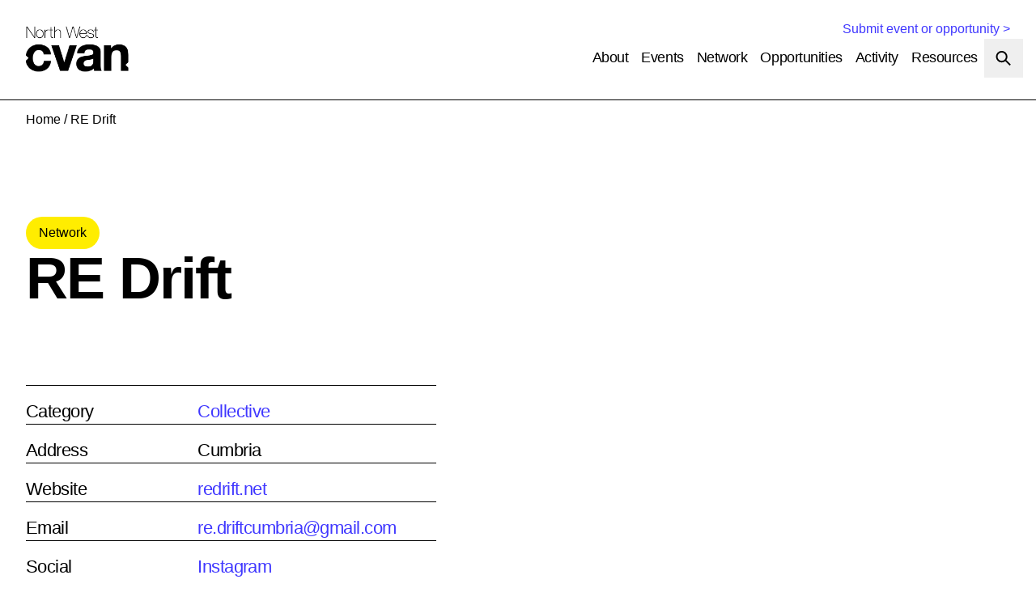

--- FILE ---
content_type: text/html; charset=UTF-8
request_url: https://cvannw.co.uk/network/re-drift
body_size: 33906
content:
<!DOCTYPE html>
<html
	class="no-js"
	lang="en-GB">
<head>
	<meta charset="UTF-8">
	<meta http-equiv="X-UA-Compatible" content="IE=edge">
	<link rel="profile" href="https://gmpg.org/xfn/11">
	<meta name="viewport" content="width=device-width, initial-scale=1">
	<meta name='robots' content='index, follow, max-image-preview:large, max-snippet:-1, max-video-preview:-1' />

	<!-- This site is optimized with the Yoast SEO plugin v24.9 - https://yoast.com/wordpress/plugins/seo/ -->
	<title>RE Drift - Contemporary Visual Arts Network North West</title>
	<link rel="canonical" href="https://cvannw.co.uk/network/re-drift" />
	<meta property="og:locale" content="en_GB" />
	<meta property="og:type" content="article" />
	<meta property="og:title" content="RE Drift - Contemporary Visual Arts Network North West" />
	<meta property="og:url" content="https://cvannw.co.uk/network/re-drift" />
	<meta property="og:site_name" content="Contemporary Visual Arts Network North West" />
	<meta property="article:publisher" content="https://www.facebook.com/CVANNW" />
	<meta property="article:modified_time" content="2023-05-12T15:19:03+00:00" />
	<meta name="twitter:card" content="summary_large_image" />
	<meta name="twitter:site" content="@CVANNW" />
	<script type="application/ld+json" class="yoast-schema-graph">{"@context":"https://schema.org","@graph":[{"@type":"WebPage","@id":"https://cvannw.co.uk/network/re-drift","url":"https://cvannw.co.uk/network/re-drift","name":"RE Drift - Contemporary Visual Arts Network North West","isPartOf":{"@id":"https://cvannw.co.uk/#website"},"datePublished":"2023-04-14T14:23:47+00:00","dateModified":"2023-05-12T15:19:03+00:00","breadcrumb":{"@id":"https://cvannw.co.uk/network/re-drift#breadcrumb"},"inLanguage":"en-GB","potentialAction":[{"@type":"ReadAction","target":["https://cvannw.co.uk/network/re-drift"]}]},{"@type":"BreadcrumbList","@id":"https://cvannw.co.uk/network/re-drift#breadcrumb","itemListElement":[{"@type":"ListItem","position":1,"name":"Home","item":"https://cvannw.co.uk/"},{"@type":"ListItem","position":2,"name":"RE Drift"}]},{"@type":"WebSite","@id":"https://cvannw.co.uk/#website","url":"https://cvannw.co.uk/","name":"Contemporary Visual Arts Network North West","description":"","publisher":{"@id":"https://cvannw.co.uk/#organization"},"potentialAction":[{"@type":"SearchAction","target":{"@type":"EntryPoint","urlTemplate":"https://cvannw.co.uk/?s={search_term_string}"},"query-input":{"@type":"PropertyValueSpecification","valueRequired":true,"valueName":"search_term_string"}}],"inLanguage":"en-GB"},{"@type":"Organization","@id":"https://cvannw.co.uk/#organization","name":"Contemporary Visual Arts Network North West","alternateName":"CVANNW","url":"https://cvannw.co.uk/","logo":{"@type":"ImageObject","inLanguage":"en-GB","@id":"https://cvannw.co.uk/#/schema/logo/image/","url":"https://cvannw.co.uk/app/uploads/2022/11/CVAN_logo_Shorthand_NorthWest-01-1.png","contentUrl":"https://cvannw.co.uk/app/uploads/2022/11/CVAN_logo_Shorthand_NorthWest-01-1.png","width":226,"height":103,"caption":"Contemporary Visual Arts Network North West"},"image":{"@id":"https://cvannw.co.uk/#/schema/logo/image/"},"sameAs":["https://www.facebook.com/CVANNW","https://x.com/CVANNW","https://www.instagram.com/cvannw"]}]}</script>
	<!-- / Yoast SEO plugin. -->


<link rel='dns-prefetch' href='//maps.googleapis.com' />
<style id='wp-img-auto-sizes-contain-inline-css' type='text/css'>
img:is([sizes=auto i],[sizes^="auto," i]){contain-intrinsic-size:3000px 1500px}
/*# sourceURL=wp-img-auto-sizes-contain-inline-css */
</style>
<style id='wp-block-library-inline-css' type='text/css'>
:root{--wp-block-synced-color:#7a00df;--wp-block-synced-color--rgb:122,0,223;--wp-bound-block-color:var(--wp-block-synced-color);--wp-editor-canvas-background:#ddd;--wp-admin-theme-color:#007cba;--wp-admin-theme-color--rgb:0,124,186;--wp-admin-theme-color-darker-10:#006ba1;--wp-admin-theme-color-darker-10--rgb:0,107,160.5;--wp-admin-theme-color-darker-20:#005a87;--wp-admin-theme-color-darker-20--rgb:0,90,135;--wp-admin-border-width-focus:2px}@media (min-resolution:192dpi){:root{--wp-admin-border-width-focus:1.5px}}.wp-element-button{cursor:pointer}:root .has-very-light-gray-background-color{background-color:#eee}:root .has-very-dark-gray-background-color{background-color:#313131}:root .has-very-light-gray-color{color:#eee}:root .has-very-dark-gray-color{color:#313131}:root .has-vivid-green-cyan-to-vivid-cyan-blue-gradient-background{background:linear-gradient(135deg,#00d084,#0693e3)}:root .has-purple-crush-gradient-background{background:linear-gradient(135deg,#34e2e4,#4721fb 50%,#ab1dfe)}:root .has-hazy-dawn-gradient-background{background:linear-gradient(135deg,#faaca8,#dad0ec)}:root .has-subdued-olive-gradient-background{background:linear-gradient(135deg,#fafae1,#67a671)}:root .has-atomic-cream-gradient-background{background:linear-gradient(135deg,#fdd79a,#004a59)}:root .has-nightshade-gradient-background{background:linear-gradient(135deg,#330968,#31cdcf)}:root .has-midnight-gradient-background{background:linear-gradient(135deg,#020381,#2874fc)}:root{--wp--preset--font-size--normal:16px;--wp--preset--font-size--huge:42px}.has-regular-font-size{font-size:1em}.has-larger-font-size{font-size:2.625em}.has-normal-font-size{font-size:var(--wp--preset--font-size--normal)}.has-huge-font-size{font-size:var(--wp--preset--font-size--huge)}.has-text-align-center{text-align:center}.has-text-align-left{text-align:left}.has-text-align-right{text-align:right}.has-fit-text{white-space:nowrap!important}#end-resizable-editor-section{display:none}.aligncenter{clear:both}.items-justified-left{justify-content:flex-start}.items-justified-center{justify-content:center}.items-justified-right{justify-content:flex-end}.items-justified-space-between{justify-content:space-between}.screen-reader-text{border:0;clip-path:inset(50%);height:1px;margin:-1px;overflow:hidden;padding:0;position:absolute;width:1px;word-wrap:normal!important}.screen-reader-text:focus{background-color:#ddd;clip-path:none;color:#444;display:block;font-size:1em;height:auto;left:5px;line-height:normal;padding:15px 23px 14px;text-decoration:none;top:5px;width:auto;z-index:100000}html :where(.has-border-color){border-style:solid}html :where([style*=border-top-color]){border-top-style:solid}html :where([style*=border-right-color]){border-right-style:solid}html :where([style*=border-bottom-color]){border-bottom-style:solid}html :where([style*=border-left-color]){border-left-style:solid}html :where([style*=border-width]){border-style:solid}html :where([style*=border-top-width]){border-top-style:solid}html :where([style*=border-right-width]){border-right-style:solid}html :where([style*=border-bottom-width]){border-bottom-style:solid}html :where([style*=border-left-width]){border-left-style:solid}html :where(img[class*=wp-image-]){height:auto;max-width:100%}:where(figure){margin:0 0 1em}html :where(.is-position-sticky){--wp-admin--admin-bar--position-offset:var(--wp-admin--admin-bar--height,0px)}@media screen and (max-width:600px){html :where(.is-position-sticky){--wp-admin--admin-bar--position-offset:0px}}

/*# sourceURL=wp-block-library-inline-css */
</style><style id='global-styles-inline-css' type='text/css'>
:root{--wp--preset--aspect-ratio--square: 1;--wp--preset--aspect-ratio--4-3: 4/3;--wp--preset--aspect-ratio--3-4: 3/4;--wp--preset--aspect-ratio--3-2: 3/2;--wp--preset--aspect-ratio--2-3: 2/3;--wp--preset--aspect-ratio--16-9: 16/9;--wp--preset--aspect-ratio--9-16: 9/16;--wp--preset--color--black: #000000;--wp--preset--color--cyan-bluish-gray: #abb8c3;--wp--preset--color--white: #ffffff;--wp--preset--color--pale-pink: #f78da7;--wp--preset--color--vivid-red: #cf2e2e;--wp--preset--color--luminous-vivid-orange: #ff6900;--wp--preset--color--luminous-vivid-amber: #fcb900;--wp--preset--color--light-green-cyan: #7bdcb5;--wp--preset--color--vivid-green-cyan: #00d084;--wp--preset--color--pale-cyan-blue: #8ed1fc;--wp--preset--color--vivid-cyan-blue: #0693e3;--wp--preset--color--vivid-purple: #9b51e0;--wp--preset--gradient--vivid-cyan-blue-to-vivid-purple: linear-gradient(135deg,rgb(6,147,227) 0%,rgb(155,81,224) 100%);--wp--preset--gradient--light-green-cyan-to-vivid-green-cyan: linear-gradient(135deg,rgb(122,220,180) 0%,rgb(0,208,130) 100%);--wp--preset--gradient--luminous-vivid-amber-to-luminous-vivid-orange: linear-gradient(135deg,rgb(252,185,0) 0%,rgb(255,105,0) 100%);--wp--preset--gradient--luminous-vivid-orange-to-vivid-red: linear-gradient(135deg,rgb(255,105,0) 0%,rgb(207,46,46) 100%);--wp--preset--gradient--very-light-gray-to-cyan-bluish-gray: linear-gradient(135deg,rgb(238,238,238) 0%,rgb(169,184,195) 100%);--wp--preset--gradient--cool-to-warm-spectrum: linear-gradient(135deg,rgb(74,234,220) 0%,rgb(151,120,209) 20%,rgb(207,42,186) 40%,rgb(238,44,130) 60%,rgb(251,105,98) 80%,rgb(254,248,76) 100%);--wp--preset--gradient--blush-light-purple: linear-gradient(135deg,rgb(255,206,236) 0%,rgb(152,150,240) 100%);--wp--preset--gradient--blush-bordeaux: linear-gradient(135deg,rgb(254,205,165) 0%,rgb(254,45,45) 50%,rgb(107,0,62) 100%);--wp--preset--gradient--luminous-dusk: linear-gradient(135deg,rgb(255,203,112) 0%,rgb(199,81,192) 50%,rgb(65,88,208) 100%);--wp--preset--gradient--pale-ocean: linear-gradient(135deg,rgb(255,245,203) 0%,rgb(182,227,212) 50%,rgb(51,167,181) 100%);--wp--preset--gradient--electric-grass: linear-gradient(135deg,rgb(202,248,128) 0%,rgb(113,206,126) 100%);--wp--preset--gradient--midnight: linear-gradient(135deg,rgb(2,3,129) 0%,rgb(40,116,252) 100%);--wp--preset--font-size--small: 13px;--wp--preset--font-size--medium: 20px;--wp--preset--font-size--large: 36px;--wp--preset--font-size--x-large: 42px;--wp--preset--spacing--20: 0.44rem;--wp--preset--spacing--30: 0.67rem;--wp--preset--spacing--40: 1rem;--wp--preset--spacing--50: 1.5rem;--wp--preset--spacing--60: 2.25rem;--wp--preset--spacing--70: 3.38rem;--wp--preset--spacing--80: 5.06rem;--wp--preset--shadow--natural: 6px 6px 9px rgba(0, 0, 0, 0.2);--wp--preset--shadow--deep: 12px 12px 50px rgba(0, 0, 0, 0.4);--wp--preset--shadow--sharp: 6px 6px 0px rgba(0, 0, 0, 0.2);--wp--preset--shadow--outlined: 6px 6px 0px -3px rgb(255, 255, 255), 6px 6px rgb(0, 0, 0);--wp--preset--shadow--crisp: 6px 6px 0px rgb(0, 0, 0);}:where(.is-layout-flex){gap: 0.5em;}:where(.is-layout-grid){gap: 0.5em;}body .is-layout-flex{display: flex;}.is-layout-flex{flex-wrap: wrap;align-items: center;}.is-layout-flex > :is(*, div){margin: 0;}body .is-layout-grid{display: grid;}.is-layout-grid > :is(*, div){margin: 0;}:where(.wp-block-columns.is-layout-flex){gap: 2em;}:where(.wp-block-columns.is-layout-grid){gap: 2em;}:where(.wp-block-post-template.is-layout-flex){gap: 1.25em;}:where(.wp-block-post-template.is-layout-grid){gap: 1.25em;}.has-black-color{color: var(--wp--preset--color--black) !important;}.has-cyan-bluish-gray-color{color: var(--wp--preset--color--cyan-bluish-gray) !important;}.has-white-color{color: var(--wp--preset--color--white) !important;}.has-pale-pink-color{color: var(--wp--preset--color--pale-pink) !important;}.has-vivid-red-color{color: var(--wp--preset--color--vivid-red) !important;}.has-luminous-vivid-orange-color{color: var(--wp--preset--color--luminous-vivid-orange) !important;}.has-luminous-vivid-amber-color{color: var(--wp--preset--color--luminous-vivid-amber) !important;}.has-light-green-cyan-color{color: var(--wp--preset--color--light-green-cyan) !important;}.has-vivid-green-cyan-color{color: var(--wp--preset--color--vivid-green-cyan) !important;}.has-pale-cyan-blue-color{color: var(--wp--preset--color--pale-cyan-blue) !important;}.has-vivid-cyan-blue-color{color: var(--wp--preset--color--vivid-cyan-blue) !important;}.has-vivid-purple-color{color: var(--wp--preset--color--vivid-purple) !important;}.has-black-background-color{background-color: var(--wp--preset--color--black) !important;}.has-cyan-bluish-gray-background-color{background-color: var(--wp--preset--color--cyan-bluish-gray) !important;}.has-white-background-color{background-color: var(--wp--preset--color--white) !important;}.has-pale-pink-background-color{background-color: var(--wp--preset--color--pale-pink) !important;}.has-vivid-red-background-color{background-color: var(--wp--preset--color--vivid-red) !important;}.has-luminous-vivid-orange-background-color{background-color: var(--wp--preset--color--luminous-vivid-orange) !important;}.has-luminous-vivid-amber-background-color{background-color: var(--wp--preset--color--luminous-vivid-amber) !important;}.has-light-green-cyan-background-color{background-color: var(--wp--preset--color--light-green-cyan) !important;}.has-vivid-green-cyan-background-color{background-color: var(--wp--preset--color--vivid-green-cyan) !important;}.has-pale-cyan-blue-background-color{background-color: var(--wp--preset--color--pale-cyan-blue) !important;}.has-vivid-cyan-blue-background-color{background-color: var(--wp--preset--color--vivid-cyan-blue) !important;}.has-vivid-purple-background-color{background-color: var(--wp--preset--color--vivid-purple) !important;}.has-black-border-color{border-color: var(--wp--preset--color--black) !important;}.has-cyan-bluish-gray-border-color{border-color: var(--wp--preset--color--cyan-bluish-gray) !important;}.has-white-border-color{border-color: var(--wp--preset--color--white) !important;}.has-pale-pink-border-color{border-color: var(--wp--preset--color--pale-pink) !important;}.has-vivid-red-border-color{border-color: var(--wp--preset--color--vivid-red) !important;}.has-luminous-vivid-orange-border-color{border-color: var(--wp--preset--color--luminous-vivid-orange) !important;}.has-luminous-vivid-amber-border-color{border-color: var(--wp--preset--color--luminous-vivid-amber) !important;}.has-light-green-cyan-border-color{border-color: var(--wp--preset--color--light-green-cyan) !important;}.has-vivid-green-cyan-border-color{border-color: var(--wp--preset--color--vivid-green-cyan) !important;}.has-pale-cyan-blue-border-color{border-color: var(--wp--preset--color--pale-cyan-blue) !important;}.has-vivid-cyan-blue-border-color{border-color: var(--wp--preset--color--vivid-cyan-blue) !important;}.has-vivid-purple-border-color{border-color: var(--wp--preset--color--vivid-purple) !important;}.has-vivid-cyan-blue-to-vivid-purple-gradient-background{background: var(--wp--preset--gradient--vivid-cyan-blue-to-vivid-purple) !important;}.has-light-green-cyan-to-vivid-green-cyan-gradient-background{background: var(--wp--preset--gradient--light-green-cyan-to-vivid-green-cyan) !important;}.has-luminous-vivid-amber-to-luminous-vivid-orange-gradient-background{background: var(--wp--preset--gradient--luminous-vivid-amber-to-luminous-vivid-orange) !important;}.has-luminous-vivid-orange-to-vivid-red-gradient-background{background: var(--wp--preset--gradient--luminous-vivid-orange-to-vivid-red) !important;}.has-very-light-gray-to-cyan-bluish-gray-gradient-background{background: var(--wp--preset--gradient--very-light-gray-to-cyan-bluish-gray) !important;}.has-cool-to-warm-spectrum-gradient-background{background: var(--wp--preset--gradient--cool-to-warm-spectrum) !important;}.has-blush-light-purple-gradient-background{background: var(--wp--preset--gradient--blush-light-purple) !important;}.has-blush-bordeaux-gradient-background{background: var(--wp--preset--gradient--blush-bordeaux) !important;}.has-luminous-dusk-gradient-background{background: var(--wp--preset--gradient--luminous-dusk) !important;}.has-pale-ocean-gradient-background{background: var(--wp--preset--gradient--pale-ocean) !important;}.has-electric-grass-gradient-background{background: var(--wp--preset--gradient--electric-grass) !important;}.has-midnight-gradient-background{background: var(--wp--preset--gradient--midnight) !important;}.has-small-font-size{font-size: var(--wp--preset--font-size--small) !important;}.has-medium-font-size{font-size: var(--wp--preset--font-size--medium) !important;}.has-large-font-size{font-size: var(--wp--preset--font-size--large) !important;}.has-x-large-font-size{font-size: var(--wp--preset--font-size--x-large) !important;}
/*# sourceURL=global-styles-inline-css */
</style>

<style id='classic-theme-styles-inline-css' type='text/css'>
/*! This file is auto-generated */
.wp-block-button__link{color:#fff;background-color:#32373c;border-radius:9999px;box-shadow:none;text-decoration:none;padding:calc(.667em + 2px) calc(1.333em + 2px);font-size:1.125em}.wp-block-file__button{background:#32373c;color:#fff;text-decoration:none}
/*# sourceURL=/wp-includes/css/classic-themes.min.css */
</style>
<link rel='stylesheet' id='main-css' href='https://cvannw.co.uk/app/themes/cvan/assets/dist/css/styles.css?ver=2.0' type='text/css' media='all' />
<script type="text/javascript" id="altcha-widget-custom-options-js-after">
/* <![CDATA[ */
(() => { window.ALTCHA_WIDGET_ATTRS = {"challengeurl":"https:\/\/cvannw.co.uk\/wp-json\/altcha\/v1\/challenge","strings":"{\"error\":\"Verification failed. Try again later.\",\"footer\":\"Protected by <a href=\\\"https:\\\/\\\/altcha.org\\\/\\\" target=\\\"_blank\\\">ALTCHA<\\\/a>\",\"label\":\"I'm not a robot\",\"verified\":\"Verified\",\"verifying\":\"Verifying...\",\"waitAlert\":\"Verifying... please wait.\"}","hidefooter":"1"}; })();
//# sourceURL=altcha-widget-custom-options-js-after
/* ]]> */
</script>
<script type="text/javascript" src="https://cvannw.co.uk/app/plugins/wp-retina-2x-pro/app/lazysizes.min.js?ver=1696319832" id="wr2x-picturefill-js-js"></script>
<!-- HFCM by 99 Robots - Snippet # 1: GA4 -->
<!-- Google tag (gtag.js) -->
<script async src="https://www.googletagmanager.com/gtag/js?id=G-9V62JV8F98"></script>
<script>
  window.dataLayer = window.dataLayer || [];
  function gtag(){dataLayer.push(arguments);}
  gtag('js', new Date());

  gtag('config', 'G-9V62JV8F98');
</script>
<!-- /end HFCM by 99 Robots -->
	</head>

<body class="wp-singular network-template-default single single-network postid-553 wp-custom-logo wp-theme-cvan"  id="content" x-data="{ nav: false, search: false }" :class="nav ? 'nav-active' : ''; search ? 'search-active' : '';">

	<a class="skip-link screen-reader-text" href="#content">Skip to content</a>

	<header class="site-header bg-white border-b">

		<div class="container">

			<div class="flex justify-between items-center py-4 md:py-6">

				<div class="site-logo">
					<a href="https://cvannw.co.uk/" class="custom-logo-link" rel="home"><img width="226" height="103" src="https://cvannw.co.uk/app/uploads/2022/11/CVAN_logo_Shorthand_NorthWest-01-1.png" class="custom-logo" alt="Contemporary Visual Arts Network North West" decoding="async" /></a>				</div>

				<button class="w-12 h-12 flex items-center justify-center relative min-[1025px]:hidden" @click.prevent="nav = !nav">
					<div class="absolute block w-full h-full z-10 transition-opacity opacity-0" :class="nav || 'opacity-100'">
						<svg viewBox="0 0 48 48" xmlns="http://www.w3.org/2000/svg" xmlns:xlink="http://www.w3.org/1999/xlink">
							<g stroke="currentColor" stroke-width="2">
								<line x1="0" y1="16" x2="48" y2="16"></line>
								<line x1="0" y1="24" x2="48" y2="24"></line>
								<line x1="0" y1="32" x2="48" y2="32"></line>
							</g>
						</svg>
					</div>
					<div class="absolute block w-full h-full z-10 transition-opacity opacity-0" :class="nav && 'opacity-100'">
						<svg viewBox="0 0 48 48" xmlns="http://www.w3.org/2000/svg" xmlns:xlink="http://www.w3.org/1999/xlink">
							<g id="Artboard-Copy" stroke="currentColor" stroke-width="2">
								<line x1="4.32552982" y1="24.05" x2="43.6744664" y2="24.05" transform="translate(23.999998, 24.050000) rotate(45.000000) translate(-23.999998, -24.050000) "></line>
								<line x1="4.32552864" y1="24.0499988" x2="43.6744652" y2="24.0499988" transform="translate(23.999997, 24.049999) rotate(-45.000003) translate(-23.999997, -24.049999) "></line>
							</g>
						</svg>
					</div>
				</button>
				
				<div class="absolute desktop:static desktop:flex flex-col-reverse gap-1">
					<div class=" block site-header__navbar desktop:-mr-4">
						<nav class="navbar w-full flex flex-col items-start min-[1025px]:items-center min-[1025px]:flex-row gap-6 min-[1025px]:gap-2" role="navigation" aria-label="main navigation">
							<div class="min-[1025px]:hidden w-full">
								<form role="search" method="get" id="searchform" class="searchform" action="https://cvannw.co.uk/">
				<div>
					<label class="screen-reader-text" for="s">Search for:</label>
					<input type="text" value="" name="s" id="s" />
					<input type="submit" id="searchsubmit" value="Search" />
				</div>
			</form>							</div>
							<ul class="menu flex flex-col min-[1025px]:flex-row gap-2 min-[1025px]:items-center"><li id="menu-item-27" class="menu-item menu-item-type-post_type menu-item-object-page menu-item-27"><a href="https://cvannw.co.uk/about">About</a></li>
<li id="menu-item-29" class="menu-item menu-item-type-post_type menu-item-object-page menu-item-29"><a href="https://cvannw.co.uk/events">Events</a></li>
<li id="menu-item-892" class="menu-item menu-item-type-post_type menu-item-object-page menu-item-892"><a href="https://cvannw.co.uk/network">Network</a></li>
<li id="menu-item-30" class="menu-item menu-item-type-post_type menu-item-object-page menu-item-30"><a href="https://cvannw.co.uk/opportunities">Opportunities</a></li>
<li id="menu-item-31" class="menu-item menu-item-type-post_type menu-item-object-page current_page_parent menu-item-31"><a href="https://cvannw.co.uk/activity">Activity</a></li>
<li id="menu-item-32" class="menu-item menu-item-type-post_type menu-item-object-page menu-item-32"><a href="https://cvannw.co.uk/resources">Resources</a></li>
<li id="menu-item-1251" class="mobile-only menu-item menu-item-type-post_type menu-item-object-page menu-item-1251"><a href="https://cvannw.co.uk/submit">Submit</a></li>
</ul>							<button class="hidden min-[1025px]:flex search transition-all hover:text-blue w-12 h-12 items-center justify-center hover:text-blue focus:text-blue" aria-label="Search the site" @click="search = ! search">
								<svg class="w-5 h-5" viewBox="0 0 19 20" fill="none" xmlns="http://www.w3.org/2000/svg">
	<path d="M13.2337 8.09526C13.2337 11.5109 10.4879 14.2667 7.11683 14.2667C3.74579 14.2667 1 11.5109 1 8.09526C1 4.67965 3.74579 1.92383 7.11683 1.92383C10.4879 1.92383 13.2337 4.67965 13.2337 8.09526Z" stroke="currentColor" stroke-width="2"/>
	<line y1="-1" x2="8.06122" y2="-1" transform="matrix(0.7044 0.709804 -0.7044 0.709804 11.3223 13.5034)" stroke="currentColor" stroke-width="2"/>
</svg>							</button>
						</nav>
					</div>

					<div class="hidden desktop:flex justify-end">
						<a href="/submit/" class="text-blue">Submit event or opportunity ></a>
					</div>
				</div>

			</div>

		</div>

		<div role="dialog" aria-labelledby="searchTitle" aria-describedby="searchDesc" class="search-modal hidden fixed w-screen h-screen flex items-center justify-center top-0 left-0 z-50"  x-show="search" x-transition-opacity @keyup.escape="search = false">
			<div class="container flex justify-center relative z-20">
				<div class="basis-full lg:basis-8/12 relative">
					<div class="bg-white p-4 md:p-16 xl:p-24">
						<form action="/" method="get" x-trap="search">
							<div class="border">
								<label for="search" class="sr-only"><span id="searchTitle">Search</span><span id="searchDesc">Use the form below to search the site</span></label>
								<div class="flex justify-between bg-white">
									<input type="text" name="s" id="search" placeholder="Search" class="form-input border-0 grow outline-0" />
									<button class="w-12 h-12 flex items-center justify-center outline-0 focus:text-blue">
										<svg class="w-5 h-5" viewBox="0 0 19 20" fill="none" xmlns="http://www.w3.org/2000/svg">
	<path d="M13.2337 8.09526C13.2337 11.5109 10.4879 14.2667 7.11683 14.2667C3.74579 14.2667 1 11.5109 1 8.09526C1 4.67965 3.74579 1.92383 7.11683 1.92383C10.4879 1.92383 13.2337 4.67965 13.2337 8.09526Z" stroke="currentColor" stroke-width="2"/>
	<line y1="-1" x2="8.06122" y2="-1" transform="matrix(0.7044 0.709804 -0.7044 0.709804 11.3223 13.5034)" stroke="currentColor" stroke-width="2"/>
</svg>									</button>
								</div>
							</div>
						</form>
					</div>
					<button class="w-12 h-12 absolute top-2 right-2 flex items-center justify-center" aria-label="Close search" @click="search = ! search">
						<svg class="w-5 h-5" viewBox="0 0 20 20" fill="none" xmlns="http://www.w3.org/2000/svg">
							<path d="M1 1L18.5898 18.5898" stroke="currentColor" stroke-width="2" stroke-miterlimit="10"/>
							<path d="M18.5898 1L1 18.5898" stroke="currentColor" stroke-width="2" stroke-miterlimit="10"/>
						</svg>
					</button>
				</div>
			</div>
			<div class="absolute w-full h-full top-0 left-0 z-10" @click="search = ! search"></div>
		</div>

	</header>

	<main role="main" class="main"><section class="breadcrumbs py-4">
	<div class="container">
		<p class="leading-none"><span><span><a href="https://cvannw.co.uk/">Home</a></span> / <span class="breadcrumb_last" aria-current="page">RE Drift</span></span></p>	</div>
</section><article class="main py-12 xl:py-24">
	<div class="container">
		<header class="flex flex-col gap-4 lg:gap-6 lg:w-8/12">
			<div class="block">
				<span class="tag">Network</span>
			</div>
			<h1 class="typo-lg">RE Drift</h1>
					</header>
		<section class="flex flex-col lg:flex-row lg:justify-between gap-6 mt-12 xl:mt-24">
			<aside class="lg:basis-5/12">

	<div class="info">

						<div class="info-item">
			<div class="info-item__label">
				<span class="typo-md">Category</span>
			</div>
			<div class="info-item__desc typo-md">
				<a href="/members/?filter=collective">Collective</a>			</div>
		</div>
				<div class="info-item">
			<div class="info-item__label">
				<span class="typo-md">Address</span>
			</div>
			<div class="info-item__desc typo-md">
				<address><span>Cumbria</span></address>			</div>
		</div>
				<div class="info-item">
			<div class="info-item__label">
				<span class="typo-md">Website</span>
			</div>
			<div class="info-item__desc typo-md">
				<a href="https://redrift.net" target="_blank" rel="noopener">redrift.net</a>			</div>
		</div>
				<div class="info-item">
			<div class="info-item__label">
				<span class="typo-md">Email</span>
			</div>
			<div class="info-item__desc typo-md">
				<a href="mailto:&#114;&#101;&#46;&#100;rif&#116;&#99;umb&#114;ia&#64;gmail.&#99;&#111;m">&#114;&#101;.d&#114;i&#102;&#116;c&#117;&#109;&#98;&#114;i&#97;&#64;&#103;m&#97;&#105;l.&#99;om</a>			</div>
		</div>
				<div class="info-item">
			<div class="info-item__label">
				<span class="typo-md">Social</span>
			</div>
			<div class="info-item__desc typo-md">
				<a href="https://www.instagram.com/re_drift_cumbria/" target="_blank" rel="noopener">Instagram</a><a href="https://twitter.com/re_drift" target="_blank" rel="noopener">Twitter</a><a href="https://www.facebook.com/redriftcumbria" target="_blank" rel="noopener">Facebook</a>			</div>
		</div>
				
	</div>

</aside>			<div class="lg:basis-6/12 prose">

				
							</div>
		</section>
	</div>
</article>
<section class="map gs-md">
	<div class="container">
		<div class="aspect-video bg-white">
			<div id="map-553" class="gmap-single" data-gmap='{"address":"Drigg, Holmrook, Cumbria, UK","lat":54.378829,"lng":-3.440237,"zoom":14,"place_id":"ChIJsQ45NK9KY0gRkXVHOR2S2Rc","name":"Drigg","city":"Holmrook","state":"England","country":"United Kingdom","country_short":"GB"}'></div>
		</div>
	</div>
</section>
</main>

<section class="newsletter gs-md bg-blue">
	<div class="container wrap">
		<div class="w-full flex flex-col gap-6 md:flex-row md:justify-between md:items-center">
			<h1 class="typo-lg text-white font-bold">Subscribe</h1>
			<form action="https://art.us20.list-manage.com/subscribe/post?u=e9e5f9e1891dc31596d207792&amp;id=e23448eb98&amp;f_id=00a077eaf0" method="POST" name="newsletter-form" class="md:basis-6/12" validate>
				<div class="flex flex-col gap-2 min-[1100px]:gap-0 min-[1100px]:flex-row min-[1100px]:flex-wrap md:-mx-2">
					<div class="w-full md:basis-3/12 md:px-2">
						<input name="FNAME" type="text" placeholder="First name" class="form-input">
					</div>
					<div class="w-full md:basis-3/12 md:px-2">
						<input name="LNAME" type="text" placeholder="Last name" class="form-input">
					</div>
					<div class="w-full md:basis-6/12 md:px-2">
						<input name="EMAIL" type="email" placeholder="Email" class="form-input" required>
					</div>
					<footer class="w-full md:basis-full md:px-2 md:mt-4">
						<!-- <button class="button-outline inverse md:w-full">Subscribe</button> -->
						<div style="position: absolute; left: -5000px;" aria-hidden="true"><input type="text" name="b_e9e5f9e1891dc31596d207792_e23448eb98" tabindex="-1" value=""></div>
						<input type="submit" class="button-outline inverse md:w-full" value="Subscribe">
					</footer>
				</div>
			</form>
		</div>
	</div>
</section><footer id="site-footer" class="gs-md">

	<div class="container">
					<aside class="w-full flex flex-col md:flex-row md:flex-wrap -mx-2" role="complementary" aria-label="Footer">
				<div class="basis-full md:basis-1/2 lg:basis-3/12 px-2 mb-6 md:mb-0">
					<div class="block w-20 lg:w-32">
						<a href="https://cvannw.co.uk/" class="custom-logo-link" rel="home"><img width="226" height="103" src="https://cvannw.co.uk/app/uploads/2022/11/CVAN_logo_Shorthand_NorthWest-01-1.png" class="custom-logo" alt="Contemporary Visual Arts Network North West" decoding="async" /></a>					</div>
				</div>
				<section id="nav_menu-2" class="widget widget_nav_menu"><h2 class="widget-title">Navigate</h2><div class="menu-footer-container"><ul id="menu-footer" class="menu"><li id="menu-item-33" class="menu-item menu-item-type-post_type menu-item-object-page menu-item-home menu-item-33"><a href="https://cvannw.co.uk/">Home</a></li>
<li id="menu-item-34" class="menu-item menu-item-type-post_type menu-item-object-page menu-item-34"><a href="https://cvannw.co.uk/about">About</a></li>
<li id="menu-item-36" class="menu-item menu-item-type-post_type menu-item-object-page menu-item-36"><a href="https://cvannw.co.uk/events">Events</a></li>
<li id="menu-item-37" class="menu-item menu-item-type-post_type menu-item-object-page menu-item-37"><a href="https://cvannw.co.uk/opportunities">Opportunities</a></li>
<li id="menu-item-38" class="menu-item menu-item-type-post_type menu-item-object-page current_page_parent menu-item-38"><a href="https://cvannw.co.uk/activity">Activity</a></li>
<li id="menu-item-39" class="menu-item menu-item-type-post_type menu-item-object-page menu-item-39"><a href="https://cvannw.co.uk/resources">Resources</a></li>
<li id="menu-item-1011" class="menu-item menu-item-type-post_type menu-item-object-page menu-item-1011"><a href="https://cvannw.co.uk/homepage-image-credits">Homepage image credits</a></li>
</ul></div></section><section id="custom_html-2" class="widget_text widget widget_custom_html"><h2 class="widget-title">Contact</h2><div class="textwidget custom-html-widget"><p>
	<a href="mailto:cvannw@gmail.com">cvannw@gmail.com</a>
</p>
<h2>
	Follow
</h2>
<div class="social-icons">
<a class="social-icon" href="https://x.com/CVANNW" target="_blank" rel="noopener"><img src="https://cvannw.co.uk/app/uploads/2024/09/x-twitter-brands-solid.svg" /></a>
<a class="social-icon" href="https://www.instagram.com/cvannw" target="_blank" rel="noopener"><img src="https://cvannw.co.uk/app/uploads/2023/05/instagram.svg" /></a>
<a class="social-icon" href="https://www.facebook.com/CVANNW" target="_blank" rel="noopener"><img src="https://cvannw.co.uk/app/uploads/2023/05/facebook-f.svg" /></a>
</div>
</div></section><section id="nav_menu-3" class="widget widget_nav_menu"><h2 class="widget-title">Information</h2><div class="menu-information-container"><ul id="menu-information" class="menu"><li id="menu-item-49" class="menu-item menu-item-type-post_type menu-item-object-page menu-item-privacy-policy menu-item-49"><a rel="privacy-policy" href="https://cvannw.co.uk/privacy-policy">Privacy Policy</a></li>
<li id="menu-item-52" class="menu-item menu-item-type-post_type menu-item-object-page menu-item-52"><a href="https://cvannw.co.uk/faq">FAQs</a></li>
</ul></div></section>			</aside><!-- .widget-area -->
			</div>
	<div class="container">
		<div class="w-full flex flex-col-reverse gap-6 md:gap-0 md:flex-row md:justify-between md:items-end mt-6">
			<p class="text-base text-grey">Copyright © CVANNW 2026</p>
			<div class="flex flex-col gap-2 justify-end md:basis-1/2 lg:basis-3/12">
				<span class="text-base">Supported by</span>
				<figure class="w-40 xl:w-60">
					<img src="https://cvannw.co.uk/app/themes/cvan/assets/dist/img/arts-council-logo.svg" alt="">
				</figure>
			</div>
		</div>
	</div>

</footer>

<script type="speculationrules">
{"prefetch":[{"source":"document","where":{"and":[{"href_matches":"/*"},{"not":{"href_matches":["/cms/wp-*.php","/cms/wp-admin/*","/app/uploads/*","/app/*","/app/plugins/*","/app/themes/cvan/*","/*\\?(.+)"]}},{"not":{"selector_matches":"a[rel~=\"nofollow\"]"}},{"not":{"selector_matches":".no-prefetch, .no-prefetch a"}}]},"eagerness":"conservative"}]}
</script>
<script type="text/javascript" src="https://cvannw.co.uk/app/themes/cvan/assets/dist/js/app.js?ver=2.0" id="main-js"></script>
<script type="text/javascript" src="https://maps.googleapis.com/maps/api/js?key=AIzaSyD_ZEdhyIbV4DKaVL3EcFkQbb-TRwxsJMA&#038;callback=initSingleMap" id="gmap-js"></script>
<!-- <script defer src="//unpkg.com/@alpinejs/focus"></script>
<script defer src="//unpkg.com/alpinejs"></script> -->
<!-- Website made by Reformat(https: //reformat.co) -->

</body>
</html>

--- FILE ---
content_type: text/css
request_url: https://cvannw.co.uk/app/themes/cvan/assets/dist/css/styles.css?ver=2.0
body_size: 51580
content:
/*! Flickity v3.0.0
https://flickity.metafizzy.co
---------------------------------------------- */.flickity-enabled{position:relative}.flickity-enabled:focus{outline:none}.flickity-viewport{height:100%;overflow:hidden;position:relative;touch-action:pan-y}.flickity-slider{height:100%;left:0;position:absolute;width:100%}.flickity-rtl .flickity-slider{left:auto;right:0}.flickity-enabled.is-draggable{-webkit-tap-highlight-color:transparent;-webkit-user-select:none;-moz-user-select:none;user-select:none}.flickity-enabled.is-draggable .flickity-viewport{cursor:move;cursor:grab}.flickity-enabled.is-draggable .flickity-viewport.is-pointer-down{cursor:grabbing}.flickity-cell{left:0;position:absolute}.flickity-rtl .flickity-cell{left:auto;right:0}.flickity-button{background:hsla(0,0%,100%,.75);border:none;color:#333;position:absolute}.flickity-button:hover{background:#fff;cursor:pointer}.flickity-button:focus{box-shadow:0 0 0 5px #19f;outline:none}.flickity-button:active{opacity:.6}.flickity-button:disabled{cursor:auto;opacity:.3;pointer-events:none}.flickity-button-icon{fill:currentColor}.flickity-prev-next-button{border-radius:50%;height:44px;top:50%;transform:translateY(-50%);width:44px}.flickity-prev-next-button.previous{left:10px}.flickity-prev-next-button.next{right:10px}.flickity-rtl .flickity-prev-next-button.previous{left:auto;right:10px}.flickity-rtl .flickity-prev-next-button.next{left:10px;right:auto}.flickity-prev-next-button .flickity-button-icon{height:60%;left:20%;position:absolute;top:20%;width:60%}.flickity-page-dots{bottom:-25px;display:flex;flex-wrap:wrap;justify-content:center;position:absolute;text-align:center;width:100%}.flickity-rtl .flickity-page-dots{direction:rtl}.flickity-page-dot{-webkit-appearance:none;-moz-appearance:none;appearance:none;background:rgba(51,51,51,.25);border:none;border-radius:50%;cursor:pointer;display:block;height:10px;margin:0 8px;overflow:hidden;padding:0;text-indent:-9999px;width:10px}.flickity-rtl .flickity-page-dot{text-indent:9999px}.flickity-page-dot:focus{box-shadow:0 0 0 5px #19f;outline:none}.flickity-page-dot.is-selected{background:#333}
.screen-reader-shortcut,.screen-reader-text,.screen-reader-text span{word-wrap:normal!important;clip:rect(0,0,0,0);border:0;height:1px;overflow:hidden;position:absolute!important;width:1px}.screen-reader-shortcut:focus,.screen-reader-text:focus,.widget_search input[type=submit]:focus{clip:auto!important;background:#fff;box-shadow:0 0 2px 2px rgba(0,0,0,.6);color:#333;display:block;font-size:1em;font-weight:700;height:auto;padding:15px 23px 14px;text-decoration:none;width:auto;z-index:100000}.more-link{display:inline-block;margin-bottom:30px;position:relative}html:not(.a11y-hc) .logo.hc{display:none}html:not(.a11y-hc) .a11y-color.reg:before{display:block}html:not(.a11y-hc) .partner-logo .hc{display:none}.a11y-hc{--fg:var(--yellow);--bg:var(--black);--accent:#f0f;--accent2:#0ff;--accent3:#0f0}.a11y-hc .logo.reg{display:none}.a11y-hc .site-footer{background-color:transparent;border-top:2px solid var(--fg)}.a11y-hc .a11y-color.hc:before{display:block}.a11y-hc .partner-logo .reg{display:none}.a11y-hc .cta .button.white,.a11y-hc .project .button.white,.a11y-hc .search-excerpt{color:var(--bg)}.a11y-hc .card:hover{background-color:var(--accent);opacity:1}.a11y-hc .a11y-fs.sml{background-color:var(--fg);color:var(--bg);padding:0 .5rem}.a11y-hc .a11y-fs.sml path{fill:currentColor}.a11y-hc.a11y-fs-med .a11y-fs.sml{background-color:transparent;color:var(--fg);padding:0}.a11y-hc.a11y-fs-med .a11y-fs.med{background-color:var(--fg);color:var(--bg);padding:0 .5rem}.a11y-hc.a11y-fs-med .a11y-fs.med path{fill:currentColor}.a11y-hc.a11y-fs-lrg .a11y-fs.sml{background-color:transparent;color:var(--fg);padding:0}.a11y-hc.a11y-fs-lrg .a11y-fs.lrg{background-color:var(--fg);color:var(--bg);padding:0 .5rem}.a11y-hc.a11y-fs-lrg .a11y-fs.lrg path{fill:currentColor}.a11y-hc .input-group .search-input{border-color:currentColor;color:var(--black)}.a11y-hc .input-group .search-input.placeholder{color:var(--black)}.a11y-hc .input-group .search-input:-moz-placeholder,.a11y-hc .input-group .search-input::-moz-placeholder{color:var(--black)}.a11y-hc .input-group .search-input:-ms-input-placeholder{color:var(--black)}.a11y-hc .input-group .search-input::-webkit-input-placeholder{color:var(--black)}.a11y-hc .mobile-navbar-drop .input-group .search-input{border-color:currentColor;color:var(--black)}.a11y-hc .mobile-navbar-drop .input-group .search-input.placeholder{color:var(--black)}.a11y-hc .mobile-navbar-drop .input-group .search-input:-moz-placeholder,.a11y-hc .mobile-navbar-drop .input-group .search-input::-moz-placeholder{color:var(--black)}.a11y-hc .mobile-navbar-drop .input-group .search-input:-ms-input-placeholder{color:var(--black)}.a11y-hc .mobile-navbar-drop .input-group .search-input::-webkit-input-placeholder{color:var(--black)}.a11y-hc .mobile-navbar-drop .input-group .search-toggle{color:var(--black)}.a11y-hc .mobile-navbar-menu .social-accounts .social-icon{background-color:var(--bg);color:var(--yellow)}.a11y-hc .navbar-burger{color:currentColor}.a11y-hc .hero-overlay-title{color:var(--bg)}.a11y-hc .hero.with-image .hero-overlay-title,.a11y-hc .hero.with-slider .hero-overlay-title{background-color:var(--fg);border:2px solid var(--bg);color:var(--bg);padding:.5em .5em .25em}.a11y-hc .tease.has-image{border-bottom:none;padding-bottom:0}.a11y-hc .tease.no-image{background-color:var(--bg);border:2px solid var(--fg)}.a11y-hc .tease.has-image .tease-categories{background-color:var(--fg);border-bottom:2px solid var(--bg);border-right:2px solid var(--bg);color:var(--bg)}.a11y-hc .logos{--fg:var(--black);border-top:2px solid var(--yellow)}.a11y-hc .footer-additional .credits p a:focus,.a11y-hc .navbar-primary .menu-item a:focus,.a11y-hc .navbar-secondary .menu-item a:focus,.a11y-hc .pullout p a:focus,.a11y-hc a.home-link:focus{background-color:var(--accent);border:none;color:var(--black);outline-color:var(--accent);text-decoration:none}.a11y-fs-med{font-size:87.5%}.a11y-fs-lrg{font-size:100%}@media print{*,:after,:before{background:transparent!important;box-shadow:none!important;color:#333!important;text-shadow:none!important}a,a:visited{text-decoration:underline}a[href]:after{content:" (" attr(href) ")"}abbr[title]:after{content:" (" attr(title) ")"}.site-title>a:after,a[href^="#"]:after,a[href^="javascript:"]:after{content:""}thead{display:table-header-group}img,tr{page-break-inside:avoid}img{max-width:100%!important}@page{margin:2cm .5cm}h2,h3,p{orphans:3;widows:3}blockquote,pre{border:1px solid #999;page-break-inside:avoid}.content,.content-sidebar{width:100%}.breadcrumb,.comment-edit-link,.comment-form,.comment-list .reply a,.comment-reply-title,.edit-link,.entry-comments-link,.entry-footer,.genesis-box,.header-widget-area,.hidden-print,.home-top,.nav-primary,.nav-secondary,.post-edit-link,.sidebar,button,input,select,textarea{display:none!important}.title-area{text-align:center;width:100%}.site-title>a{margin:0;text-decoration:none;text-indent:0}.site-inner{padding-top:0;position:relative}.author-box{margin-bottom:0}h1,h2,h3,h4,h5,h6{orphans:3;widows:3}h1,h2,h3,h4,h5,h6,img{page-break-after:avoid}blockquote,h1,h2,h3,h4,h5,h6,img,pre,table{page-break-inside:avoid}dl,ol,ul{page-break-before:avoid}}.banner,.pullout{--bg:#ffed00;--gfx:#000;background-color:var(--bg);min-height:104.8309178744vw;overflow:hidden}.banner .container,.pullout .container{position:relative}.banner h1,.pullout h1{position:relative;z-index:1}@media (min-width:768px){.banner,.pullout{min-height:67.7083333333vw}}@media (min-width:1024px){.banner,.pullout{min-height:36.1111111111vw}}.gfx__black-yellow{background-color:#ffed00;background-image:url(../img/gfx__black-yellow__sm.svg);background-repeat:no-repeat;background-size:cover}@media (min-width:768px){.gfx__black-yellow{background-image:url(../img/gfx__black-yellow__md.svg)}}@media (min-width:1024px){.gfx__black-yellow{background-image:url(../img/gfx__black-yellow__lg.svg)}}.gfx__green-grey{background-color:#75ffcf;background-image:url(../img/gfx__green-grey__sm.svg);background-repeat:no-repeat;background-size:cover}@media (min-width:768px){.gfx__green-grey{background-image:url(../img/gfx__green-grey__md.svg)}}@media (min-width:1024px){.gfx__green-grey{background-image:url(../img/gfx__green-grey__lg.svg)}}.gfx__green-orange{background-color:#75ffcf;background-image:url(../img/gfx__green-orange__sm.svg);background-repeat:no-repeat;background-size:cover}@media (min-width:768px){.gfx__green-orange{background-image:url(../img/gfx__green-orange__md.svg)}}@media (min-width:1024px){.gfx__green-orange{background-image:url(../img/gfx__green-orange__lg.svg)}}.gfx__blank{background-color:#f5f0eb;background-image:url(../img/gfx__blank__sm.svg);background-repeat:no-repeat;background-size:cover}@media (min-width:768px){.gfx__blank{background-image:url(../img/gfx__blank__md.svg)}}@media (min-width:1024px){.gfx__blank{background-image:url(../img/gfx__blank__lg.svg)}}.block{padding:var(--gutter-v) var(--gutter-h)}.filter{--down:#ff6142;--hover:#ccc;--up:#fff;overflow:hidden}.filter.filter-member-type{--down:#ffed00}.filter .filter-items{transition-duration:.15s;transition-property:all;transition-timing-function:cubic-bezier(.4,0,.2,1)}.filter .tag{background-color:var(--up)!important}.filter .tag span{display:none}.filter .tag.active,.filter .tag.active:focus{background-color:var(--down)!important}.filter .tag.active span,.filter .tag.active:focus span{display:block;padding-left:1rem}.filter .tag:focus,.filter .tag:hover{background-color:var(--hover)!important}.filter button.tag{--base:#fff;--tw-text-opacity:1;align-items:center;background-color:#000!important;color:#fff;color:rgba(255,255,255,var(--tw-text-opacity,1));height:2.5rem;justify-content:center;padding:0;width:2.5rem}.cvan-grid{grid-gap:1.5rem;display:grid;gap:1.5rem;width:100%}@media (min-width:768px){.cvan-grid{grid-template-columns:repeat(2,minmax(0,1fr))}}@media (min-width:1024px){.cvan-grid{grid-template-columns:repeat(3,minmax(0,1fr))}}.cta-inner{position:relative}.cta-inner>p:before{--tw-text-opacity:1;border-left:.18em;border-top:.18em;border-color:currentColor;border-style:solid;color:#4038ff;color:rgba(64,56,255,var(--tw-text-opacity,1));content:"";display:block;height:.55em;pointer-events:none;position:absolute;transform:translateY(-140%);width:.55em}@media (min-width:768px){.cta-inner>p:before{transform:translate(-80%,-60%)}}.feature{--accent:#ff6142}@media (min-width:1024px){.feature-title{grid-area:1/1/7/9}.feature-image{grid-area:2/1/7/10}.feature-content{grid-area:1/9/6/13}.feature-cta{align-self:flex-end;grid-area:6/10/6/13;justify-self:end}.feature{background-image:url(../img/bg-arrow.svg);background-position:0 100%;background-repeat:no-repeat;background-size:cover}}.feature .tag{background-color:var(--accent)}[x-cloak]{visibility:hidden}.filter-items .disabled{opacity:.3;pointer-events:none}.typo-md{font-size:clamp(16px,7px + .01171875 * 100vw,22px);font-size:var(--text-md);letter-spacing:-.025em;line-height:1.44}.typo-lg{font-size:clamp(40px,-8px + .0625 * 100vw,72px);font-size:var(--text-lg);font-weight:700;letter-spacing:-.025em;line-height:1}.button-solid,.gform_button{align-items:center;background-color:#4038ff;background-color:rgba(64,56,255,var(--tw-bg-opacity,1));border-radius:9999px;display:inline-flex;font-size:clamp(13px,5.5px + .009765625 * 100vw,18px);font-size:var(--text-base);font-weight:700;gap:.5rem;justify-content:center;line-height:1.33;padding:.5rem 1rem;transition-duration:.15s;transition-property:all;transition-timing-function:cubic-bezier(.4,0,.2,1)}.button-solid,.button-solid:hover,.gform_button,.gform_button:hover{--tw-bg-opacity:1;--tw-text-opacity:1;color:#fff;color:rgba(255,255,255,var(--tw-text-opacity,1))}.button-solid:focus,.button-solid:hover,.gform_button:focus,.gform_button:hover{background-color:#000;background-color:rgba(0,0,0,var(--tw-bg-opacity,1))}.button-solid:focus,.gform_button:focus{--tw-bg-opacity:1}.button-lrg.gform_button,.button-solid.button-lrg{padding:1.5rem 3rem}.button-outline,.gform_body .ginput_container_fileupload input::file-selector-button{--tw-border-opacity:1;--tw-bg-opacity:1;--tw-text-opacity:1;align-items:center;background-color:#fff;background-color:rgba(255,255,255,var(--tw-bg-opacity,1));border-color:#4038ff;border-color:rgba(64,56,255,var(--tw-border-opacity,1));border-radius:9999px;border-width:2px;color:#4038ff;color:rgba(64,56,255,var(--tw-text-opacity,1));display:inline-flex;font-size:clamp(16px,7px + .01171875 * 100vw,22px);font-size:var(--text-md);font-weight:700;gap:.5rem;line-height:1.44;padding:.5rem 1rem;transition-duration:.15s;transition-property:all;transition-timing-function:cubic-bezier(.4,0,.2,1)}.button-outline:hover,.gform_body .ginput_container_fileupload input::file-selector-button:hover{--tw-bg-opacity:1;--tw-text-opacity:1;background-color:#4038ff;background-color:rgba(64,56,255,var(--tw-bg-opacity,1));color:#fff;color:rgba(255,255,255,var(--tw-text-opacity,1))}.button-outline,.gform_body .ginput_container_fileupload input::file-selector-button{outline-width:0}.button-outline:focus,.gform_body .ginput_container_fileupload input::file-selector-button:focus{--tw-bg-opacity:1;--tw-text-opacity:1;background-color:#4038ff;background-color:rgba(64,56,255,var(--tw-bg-opacity,1));color:#fff;color:rgba(255,255,255,var(--tw-text-opacity,1))}.button-outline.inverse,.gform_body .ginput_container_fileupload input.inverse::file-selector-button{--tw-border-opacity:1;--tw-bg-opacity:1;--tw-text-opacity:1;background-color:#4038ff;background-color:rgba(64,56,255,var(--tw-bg-opacity,1));border-color:#fff;border-color:rgba(255,255,255,var(--tw-border-opacity,1));color:#fff;color:rgba(255,255,255,var(--tw-text-opacity,1));font-weight:700;justify-content:center}.button-outline.inverse:hover,.gform_body .ginput_container_fileupload input.inverse::file-selector-button:hover{--tw-bg-opacity:1;--tw-text-opacity:1;background-color:#fff;background-color:rgba(255,255,255,var(--tw-bg-opacity,1));color:#4038ff;color:rgba(64,56,255,var(--tw-text-opacity,1))}.button-outline.inverse:focus,.gform_body .ginput_container_fileupload input.inverse::file-selector-button:focus{--tw-border-opacity:1;--tw-bg-opacity:1;--tw-text-opacity:1;background-color:#fff;background-color:rgba(255,255,255,var(--tw-bg-opacity,1));border-color:#fff;border-color:rgba(255,255,255,var(--tw-border-opacity,1));color:#4038ff;color:rgba(64,56,255,var(--tw-text-opacity,1))}.tag{--tw-bg-opacity:1;--tw-text-opacity:1;align-items:center;background-color:#4038ff;background-color:rgba(64,56,255,var(--tw-bg-opacity,1));border-radius:9999px;color:#000;color:rgba(0,0,0,var(--tw-text-opacity,1));display:inline-flex;padding:.5rem 1rem;transition-duration:.15s;transition-property:all;transition-timing-function:cubic-bezier(.4,0,.2,1)}.prose{display:flex;flex-direction:column;font-size:clamp(16px,7px + .01171875 * 100vw,22px);font-size:var(--text-md);gap:2rem;letter-spacing:-.025em;line-height:1.44}@media (min-width:1280px){.prose{gap:3rem}}.prose li a,.prose p a,.prose ul a{--tw-text-opacity:1;color:#4038ff;color:rgba(64,56,255,var(--tw-text-opacity,1))}.prose li a:hover,.prose p a:hover,.prose ul a:hover{text-decoration-line:underline}.prose ul{list-style-type:disc;padding-left:1em}.prose ol{list-style-type:decimal;padding-left:1em}.gform_required_legend{display:none;margin-bottom:2rem}.gform_wrapper.gravity-theme .gform_fields{grid-row-gap:2rem!important}.gform_wrapper.gravity-theme .gfield_validation_message,.gform_wrapper.gravity-theme .validation_message{background-color:transparent!important;border:none!important;font-size:clamp(11px,3.5px + .009765625 * 100vw,16px)!important;font-size:var(--text-sm)!important;margin-top:.5rem!important;padding:0!important}.gform_body .gfield input,.gform_body .gfield select,.gform_body .gfield textarea{font-size:clamp(13px,5.5px + .009765625 * 100vw,18px)!important;font-size:var(--text-base)!important}.gform_body .gfield.mb-0{margin-bottom:0!important}.gform_body .ginput_container_fileupload{margin-top:1rem}.gform_body .ginput_container_fileupload input{margin-bottom:1rem}.gform_body .ginput_container_fileupload input::file-selector-button{font-size:clamp(13px,5.5px + .009765625 * 100vw,18px)!important;font-size:var(--text-base)!important}.gform_body .ginput_container_fileupload input::file-selector-button{margin-right:1rem}.gform_body .gform_wrapper.gravity-theme .gfield_checkbox label,.gform_body .gform_wrapper.gravity-theme .gfield_radio label{font-size:clamp(11px,3.5px + .009765625 * 100vw,16px)!important;font-size:var(--text-sm)!important}.gform_body .gform-datepicker{width:100%!important}.gform_wrapper.gravity-theme .gfield_label{font-size:clamp(13px,5.5px + .009765625 * 100vw,18px)!important;font-size:var(--text-base)!important;margin:0!important;padding:0!important}.gform_wrapper.gravity-theme .field_description_above .gfield_label+.description,.gform_wrapper.gravity-theme .field_description_above .gfield_label+.gfield_description,.gform_wrapper.gravity-theme .field_description_above .gfield_label+.gsection_description,.gform_wrapper.gravity-theme .field_description_above .gfield_label+.instruction{font-size:clamp(13px,5.5px + .009765625 * 100vw,18px)!important;font-size:var(--text-base)!important;padding-bottom:0!important}.gform_button{--tw-bg-opacity:1!important;background-color:#4038ff!important;background-color:rgba(64,56,255,var(--tw-bg-opacity,1))!important;cursor:pointer}.gform_wrapper.gravity-theme .gfield_error .gfield_repeater_cell label,.gform_wrapper.gravity-theme .gfield_error label,.gform_wrapper.gravity-theme .gfield_error legend,.gform_wrapper.gravity-theme .gfield_validation_message,.gform_wrapper.gravity-theme .validation_message,.gform_wrapper.gravity-theme [aria-invalid=true]+label,.gform_wrapper.gravity-theme label+[aria-invalid=true]{color:#e76441!important}.gform_wrapper.gravity-theme .gfield_error [aria-invalid=true]{border-color:#e76441!important}.gform_wrapper.gravity-theme .gform_validation_errors{background-color:#e76441!important;border:none!important;border-radius:0!important;box-shadow:none!important;margin:0 0 2rem!important;padding:2rem!important}.gform_wrapper.gravity-theme .gform_validation_errors>h2,.gform_wrapper.gravity-theme .gform_validation_errors>ol,.gform_wrapper.gravity-theme .gform_validation_errors>ol a,.gform_wrapper.gravity-theme .gform_validation_errors>ol li{color:#000!important;font-size:clamp(13px,5.5px + .009765625 * 100vw,18px)!important;font-size:var(--text-base)!important}.hero{padding-bottom:5rem;padding-top:5rem;position:relative}.hero-content{--tw-translate-y:25%;opacity:0;order:2;transform:translate(var(--tw-translate-x),var(--tw-translate-y)) rotate(var(--tw-rotate)) skewX(var(--tw-skew-x)) skewY(var(--tw-skew-y)) scaleX(var(--tw-scale-x)) scaleY(var(--tw-scale-y));transition-delay:.2s;transition-duration:1s;transition-property:all;transition-timing-function:cubic-bezier(.4,0,.2,1);z-index:4}@media (min-width:768px){.hero-content{grid-area:1/1/2/8}}.hero-content.loaded{--tw-translate-y:0px;opacity:1}.hero-content.loaded,.hero-image{transform:translate(var(--tw-translate-x),var(--tw-translate-y)) rotate(var(--tw-rotate)) skewX(var(--tw-skew-x)) skewY(var(--tw-skew-y)) scaleX(var(--tw-scale-x)) scaleY(var(--tw-scale-y))}.hero-image{--tw-translate-y:-25%;margin-right:-4rem;opacity:0;order:1;transition-delay:.7s;transition-duration:1s;transition-property:all;transition-timing-function:cubic-bezier(.4,0,.2,1);z-index:3}@media (min-width:768px){.hero-image{grid-area:1/6/2/13;margin:0}}.hero-image.loaded{--tw-translate-y:0px;opacity:1;transform:translate(var(--tw-translate-x),var(--tw-translate-y)) rotate(var(--tw-rotate)) skewX(var(--tw-skew-x)) skewY(var(--tw-skew-y)) scaleX(var(--tw-scale-x)) scaleY(var(--tw-scale-y))}@media (min-width:768px){.hero{background-image:url(../img/hero-background.svg);background-position:100% 0;background-repeat:no-repeat;background-size:cover}}.hero:after{background-image:url(../img/hero-overlay.svg);background-position:bottom;background-repeat:no-repeat;background-size:contain;bottom:0;content:"";display:block;height:100%;left:0;pointer-events:none;position:absolute;width:100%;z-index:5}@media (min-width:768px){.hero{padding-bottom:7.5rem;padding-top:7.5rem}}@media (min-width:1280px){.hero{padding-bottom:12.5rem;padding-top:12.5rem}}.filter-map .aspect-video,section.map .aspect-video{position:relative}.filter-map .gmap,.filter-map .gmap-single,section.map .gmap,section.map .gmap-single{display:block;height:100%;width:100%}.custom-marker{transition:opacity .5s ease-in-out}@media (min-width:768px){.newsletter{background-image:url(../img/bg-arrow-sm.svg);background-position:0 100%;background-repeat:no-repeat;background-size:cover}}.newsletter .form-input{border-width:0;line-height:1;padding:1rem;width:100%}.single{--accent:#4038ff;--base:#fff}.single-post{--accent:#8742ff}.single-events{--accent:#ff6142}.single-network{--accent:#ffed00;--base:#000}.single-opportunity{--accent:#75ffcf;--base:#000}.tag{background-color:var(--accent)!important;color:var(--base)!important}.info{display:flex;flex-direction:column;gap:1rem}.info-item{--gutter:1.5rem;--column:calc(20% - var(--gutter)*4/5);border-top-width:1px;display:flex;justify-content:space-between;padding-top:1rem}.info-item__label{flex-basis:33.333333%}@media (min-width:768px){.info-item__label{flex-basis:50%}}@media (min-width:1024px){.info-item__label{flex-basis:calc(var(--column)*2 + var(--gutter))}}.info-item__desc{flex-basis:66.666667%}@media (min-width:768px){.info-item__desc{flex-basis:50%}}@media (min-width:1024px){.info-item__desc{flex-basis:calc(var(--column)*3 + var(--gutter)*2)}}.map{background-color:var(--accent)}.info-item__desc{align-items:flex-start;display:flex;flex-direction:column}.info-item__desc a{--tw-text-opacity:1;color:#4038ff;color:rgba(64,56,255,var(--tw-text-opacity,1))}.info-item__desc a:hover{text-decoration-line:underline}.info-item__desc a.button-solid{--tw-text-opacity:1;color:#fff;color:rgba(255,255,255,var(--tw-text-opacity,1));font-size:var(--text-med)}.info-item__desc a.button-solid:hover{text-decoration-line:none}.info-item__desc address{display:flex;flex-direction:column;font-style:normal}.pagination-list{display:flex;gap:.5rem;padding-bottom:2.5rem;padding-top:2.5rem}.pagination-list .page-numbers{--tw-bg-opacity:1;--tw-text-opacity:1;align-items:center;background-color:#4038ff;background-color:rgba(64,56,255,var(--tw-bg-opacity,1));background-color:#fff;background-color:rgba(255,255,255,var(--tw-bg-opacity,1));border-radius:9999px;color:#000;color:rgba(0,0,0,var(--tw-text-opacity,1));display:inline-flex;padding:.5rem 1rem;transition:all .33s;transition-duration:.15s;transition-property:all;transition-timing-function:cubic-bezier(.4,0,.2,1)}.pagination-list .page-numbers:hover{--tw-bg-opacity:1;--tw-text-opacity:1;background-color:#4038ff;background-color:rgba(64,56,255,var(--tw-bg-opacity,1));color:#fff;color:rgba(255,255,255,var(--tw-text-opacity,1))}.pagination-list .page-numbers.current{background:transparent;pointer-events:none}.pagination-list .page-numbers.next,.pagination-list .page-numbers.prev{padding-left:1rem;padding-right:1rem;width:auto}.slider{background-color:var(--accent);color:#000}.slider img{height:auto;width:100%}:root{--transition:all 0.33s ease-in-out;--text-sm:clamp(11px,3.5px + 0.009765625 * 100vw,16px);--text-base:clamp(13px,5.5px + 0.009765625 * 100vw,18px);--text-md:clamp(16px,7px + 0.01171875 * 100vw,22px);--text-lg:clamp(40px,-8px + 0.0625 * 100vw,72px)}html{-webkit-font-smoothing:antialiased;-moz-osx-font-smoothing:grayscale;scroll-behavior:smooth;text-rendering:optimizeLegibility}*,:after,:before{box-sizing:border-box!important}img{display:block;height:auto;max-width:100%}.main{font-family:Helvetica Neue,sans-serif}.site-footer,.site-header{padding-left:var(--gutter)!important;padding-right:var(--gutter)!important}hr{border:0;border-top:2px solid;margin:0 auto;padding:0}.site-container{word-wrap:break-word;animation:fadein 1s}.wrap{display:flex;justify-content:flex-end}.hentry{-moz-column-break-inside:avoid;break-inside:avoid;display:block;padding:var(--gutter-v) var(--gutter-h);page-break-inside:avoid}.gs{padding-bottom:2rem;padding-top:2rem}@media (min-width:1024px){.gs{padding-bottom:4rem;padding-top:4rem}}.gs-md{padding-bottom:3rem;padding-top:3rem}@media (min-width:1024px){.gs-md{padding-bottom:6rem;padding-top:6rem}}.gs-lg{padding-bottom:4rem;padding-top:4rem}@media (min-width:1024px){.gs-lg{padding-bottom:8rem;padding-top:8rem}}.site-logo{flex-basis:120px}@media (min-width:1025px){.site-logo{flex-basis:128px}}body{--head-height:88px;padding-top:var(--head-height)}@media (min-width:768px){body{--head-height:102px}}@media (min-width:1025px){body{--head-height:124px}}.site-header{height:var(--head-height);position:fixed;top:0;width:100vw;z-index:49}.admin-bar .site-header{top:46px}@media (min-width:1024px){.admin-bar .site-header{top:32px}}.admin-bar #wpadminbar{position:fixed}@media (max-device-width:640px) and (pointer:coarse){.admin-bar .site-header__navbar{height:calc(100vh - 134px);top:134px}}@media (min-width:768px) and (pointer:coarse){.admin-bar .site-header__navbar{height:calc(100vh - 148px);top:148px}}@media (min-width:1024px) and (pointer:coarse){.admin-bar .site-header__navbar{height:calc(100vh - 140px);top:140px}}@media (max-width:767px){.site-header__navbar{height:calc(100vh - 88px);top:88px}}@media (max-width:1024px){.site-header__navbar{--tw-bg-opacity:1;align-items:center;background-color:#4038ff;background-color:rgba(64,56,255,var(--tw-bg-opacity,1));display:flex;height:calc(100vh - 102px);justify-content:space-between;left:0;opacity:0;padding:1.5rem;position:fixed;top:102px;transition:visibility 0s linear .3s,opacity .3s;visibility:hidden;width:100vw}}.nav-active{overflow:hidden}@media (max-width:1024px){.nav-active .site-header__navbar{opacity:1;transition:visibility 0s linear 0s,opacity .3s;visibility:visible}}.navbar .menu-item a{--tw-text-opacity:1;color:#fff;color:rgba(255,255,255,var(--tw-text-opacity,1));font-size:clamp(40px,-8px + .0625 * 100vw,72px);font-size:var(--text-lg);font-weight:700;letter-spacing:-.025em;line-height:1;transition-duration:.15s;transition-property:all;transition-timing-function:cubic-bezier(.4,0,.2,1)}.navbar .menu-item a:hover{--tw-text-opacity:1;color:#4038ff;color:rgba(64,56,255,var(--tw-text-opacity,1))}@media (min-width:1025px){.navbar .menu-item a{--tw-text-opacity:1;color:#000;color:rgba(0,0,0,var(--tw-text-opacity,1));font-size:clamp(13px,5.5px + .009765625 * 100vw,18px);font-size:var(--text-base);font-weight:400;line-height:1.33;padding:.5rem}}.navbar .menu-item.current-menu-item a{text-decoration-line:underline}@media (min-width:1280px){.navbar .menu-item.current-menu-item a{--tw-text-opacity:1;color:#4038ff;color:rgba(64,56,255,var(--tw-text-opacity,1));text-decoration-line:none}}.navbar .menu-item.current-menu-item a{text-decoration-thickness:1px;text-underline-offset:.1em}.navbar .button{--tw-bg-opacity:1;--tw-text-opacity:1;align-items:center;background-color:#fff;background-color:rgba(255,255,255,var(--tw-bg-opacity,1));border-radius:9999px;color:#4038ff;color:rgba(64,56,255,var(--tw-text-opacity,1));display:inline-flex;font-size:clamp(16px,7px + .01171875 * 100vw,22px);font-size:var(--text-md);font-weight:700;justify-content:center;line-height:1.44;padding:1rem 2rem;transition-duration:.15s;transition-property:all;transition-timing-function:cubic-bezier(.4,0,.2,1)}.navbar .button:hover{--tw-bg-opacity:1;--tw-text-opacity:1;color:#fff;color:rgba(255,255,255,var(--tw-text-opacity,1))}.navbar .button:focus,.navbar .button:hover{background-color:#000;background-color:rgba(0,0,0,var(--tw-bg-opacity,1))}.navbar .button:focus{--tw-bg-opacity:1}@media (min-width:1025px){.navbar .button{--tw-bg-opacity:1;--tw-text-opacity:1;background-color:#4038ff;background-color:rgba(64,56,255,var(--tw-bg-opacity,1));color:#fff;color:rgba(255,255,255,var(--tw-text-opacity,1));font-size:clamp(13px,5.5px + .009765625 * 100vw,18px);font-size:var(--text-base);line-height:1.33;padding:.5rem 1rem}}.mobile-only{display:block;padding:var(--gutter-v) var(--gutter-h)}@media (min-width:1025px){.mobile-only{display:none}}.search-modal{background-color:rgba(0,0,0,.7)}.widget{flex-basis:100%;font-size:clamp(13px,5.5px + .009765625 * 100vw,18px);font-size:var(--text-base);line-height:1.33;margin-bottom:1.5rem;padding-left:.5rem;padding-right:.5rem}@media (min-width:768px){.widget{flex-basis:50%;margin-bottom:0}}@media (min-width:1024px){.widget{flex-basis:25%}}.widget p{margin-bottom:1.5rem}.widget a{transition-duration:.15s;transition-property:all;transition-timing-function:cubic-bezier(.4,0,.2,1)}.widget a:hover{--tw-text-opacity:1;color:#4038ff;color:rgba(64,56,255,var(--tw-text-opacity,1))}.widget-title{--tw-text-opacity:1;color:#7e7e7e;color:rgba(126,126,126,var(--tw-text-opacity,1))}.social-icons{align-items:center;display:inline-flex;gap:.75rem;margin-bottom:.5rem;margin-top:.5rem}.social-icon{aspect-ratio:1/1;transition:color .33s;width:1.5rem}.social-icon:hover{--tw-text-opacity:1;color:#4038ff;color:rgba(64,56,255,var(--tw-text-opacity,1))}.social-icon img{display:block;height:100%;-o-object-fit:contain;object-fit:contain;padding:var(--gutter-v) var(--gutter-h);width:100%}.tease-link:hover .tease-image:after{border-width:1rem}.tease-image{position:relative}.tease-image:after{--tw-border-opacity:1;border-color:#4038ff;border-color:rgba(64,56,255,var(--tw-border-opacity,1));border-width:0;bottom:0;content:"";display:block;left:0;position:absolute;right:0;top:0;transition-duration:.15s;transition-property:all;transition-timing-function:cubic-bezier(.4,0,.2,1)}.tease-image .placeholder{background-color:#e2ded8;display:block;height:0;padding-bottom:75%;width:100%}*,:after,:before{--tw-border-spacing-x:0;--tw-border-spacing-y:0;--tw-translate-x:0;--tw-translate-y:0;--tw-rotate:0;--tw-skew-x:0;--tw-skew-y:0;--tw-scale-x:1;--tw-scale-y:1;--tw-pan-x: ;--tw-pan-y: ;--tw-pinch-zoom: ;--tw-scroll-snap-strictness:proximity;--tw-gradient-from-position: ;--tw-gradient-via-position: ;--tw-gradient-to-position: ;--tw-ordinal: ;--tw-slashed-zero: ;--tw-numeric-figure: ;--tw-numeric-spacing: ;--tw-numeric-fraction: ;--tw-ring-inset: ;--tw-ring-offset-width:0px;--tw-ring-offset-color:#fff;--tw-ring-color:rgba(59,130,246,.5);--tw-ring-offset-shadow:0 0 transparent;--tw-ring-shadow:0 0 transparent;--tw-shadow:0 0 transparent;--tw-shadow-colored:0 0 transparent;--tw-blur: ;--tw-brightness: ;--tw-contrast: ;--tw-grayscale: ;--tw-hue-rotate: ;--tw-invert: ;--tw-saturate: ;--tw-sepia: ;--tw-drop-shadow: ;--tw-backdrop-blur: ;--tw-backdrop-brightness: ;--tw-backdrop-contrast: ;--tw-backdrop-grayscale: ;--tw-backdrop-hue-rotate: ;--tw-backdrop-invert: ;--tw-backdrop-opacity: ;--tw-backdrop-saturate: ;--tw-backdrop-sepia: ;--tw-contain-size: ;--tw-contain-layout: ;--tw-contain-paint: ;--tw-contain-style: }::backdrop{--tw-border-spacing-x:0;--tw-border-spacing-y:0;--tw-translate-x:0;--tw-translate-y:0;--tw-rotate:0;--tw-skew-x:0;--tw-skew-y:0;--tw-scale-x:1;--tw-scale-y:1;--tw-pan-x: ;--tw-pan-y: ;--tw-pinch-zoom: ;--tw-scroll-snap-strictness:proximity;--tw-gradient-from-position: ;--tw-gradient-via-position: ;--tw-gradient-to-position: ;--tw-ordinal: ;--tw-slashed-zero: ;--tw-numeric-figure: ;--tw-numeric-spacing: ;--tw-numeric-fraction: ;--tw-ring-inset: ;--tw-ring-offset-width:0px;--tw-ring-offset-color:#fff;--tw-ring-color:rgba(59,130,246,.5);--tw-ring-offset-shadow:0 0 transparent;--tw-ring-shadow:0 0 transparent;--tw-shadow:0 0 transparent;--tw-shadow-colored:0 0 transparent;--tw-blur: ;--tw-brightness: ;--tw-contrast: ;--tw-grayscale: ;--tw-hue-rotate: ;--tw-invert: ;--tw-saturate: ;--tw-sepia: ;--tw-drop-shadow: ;--tw-backdrop-blur: ;--tw-backdrop-brightness: ;--tw-backdrop-contrast: ;--tw-backdrop-grayscale: ;--tw-backdrop-hue-rotate: ;--tw-backdrop-invert: ;--tw-backdrop-opacity: ;--tw-backdrop-saturate: ;--tw-backdrop-sepia: ;--tw-contain-size: ;--tw-contain-layout: ;--tw-contain-paint: ;--tw-contain-style: }

/*! tailwindcss v3.4.17 | MIT License | https://tailwindcss.com*/*,:after,:before{border:0 solid;box-sizing:border-box}:after,:before{--tw-content:""}:host,html{-webkit-text-size-adjust:100%;font-feature-settings:normal;-webkit-tap-highlight-color:transparent;font-family:Helvetica Neue,sans-serif;font-variation-settings:normal;line-height:1.5;-moz-tab-size:4;-o-tab-size:4;tab-size:4}body{line-height:inherit;margin:0}hr{border-top-width:1px;color:inherit;height:0}abbr:where([title]){text-decoration:underline;-webkit-text-decoration:underline dotted currentColor;text-decoration:underline dotted currentColor}h1,h2,h3,h4,h5,h6{font-size:inherit;font-weight:inherit}a{color:inherit;text-decoration:inherit}b,strong{font-weight:bolder}code,kbd,pre,samp{font-feature-settings:normal;font-family:ui-monospace,SFMono-Regular,Menlo,Monaco,Consolas,Liberation Mono,Courier New,monospace;font-size:1em;font-variation-settings:normal}small{font-size:80%}sub,sup{font-size:75%;line-height:0;position:relative;vertical-align:baseline}sub{bottom:-.25em}sup{top:-.5em}table{border-collapse:collapse;border-color:inherit;text-indent:0}button,input,optgroup,select,textarea{font-feature-settings:inherit;color:inherit;font-family:inherit;font-size:100%;font-variation-settings:inherit;font-weight:inherit;letter-spacing:inherit;line-height:inherit;margin:0;padding:0}button,select{text-transform:none}button,input:where([type=button]),input:where([type=reset]),input:where([type=submit]){-webkit-appearance:button;background-color:transparent;background-image:none}:-moz-focusring{outline:auto}:-moz-ui-invalid{box-shadow:none}progress{vertical-align:baseline}::-webkit-inner-spin-button,::-webkit-outer-spin-button{height:auto}[type=search]{-webkit-appearance:textfield;outline-offset:-2px}::-webkit-search-decoration{-webkit-appearance:none}::-webkit-file-upload-button{-webkit-appearance:button;font:inherit}summary{display:list-item}blockquote,dd,dl,figure,h1,h2,h3,h4,h5,h6,hr,p,pre{margin:0}fieldset{margin:0}fieldset,legend{padding:0}menu,ol,ul{list-style:none;margin:0;padding:0}dialog{padding:0}textarea{resize:vertical}input::-moz-placeholder,textarea::-moz-placeholder{color:#9ca3af;opacity:1}input::placeholder,textarea::placeholder{color:#9ca3af;opacity:1}[role=button],button{cursor:pointer}:disabled{cursor:default}audio,canvas,embed,iframe,img,object,svg,video{display:block;vertical-align:middle}img,video{height:auto;max-width:100%}[hidden]:where(:not([hidden=until-found])){display:none}[multiple],[type=date],[type=datetime-local],[type=email],[type=month],[type=number],[type=password],[type=search],[type=tel],[type=text],[type=time],[type=url],[type=week],input:where(:not([type])),select,textarea{--tw-shadow:0 0 transparent;-webkit-appearance:none;-moz-appearance:none;appearance:none;background-color:#fff;border-color:#6b7280;border-radius:0;border-width:1px;font-size:1rem;line-height:1.5rem;padding:.5rem .75rem}[multiple]:focus,[type=date]:focus,[type=datetime-local]:focus,[type=email]:focus,[type=month]:focus,[type=number]:focus,[type=password]:focus,[type=search]:focus,[type=tel]:focus,[type=text]:focus,[type=time]:focus,[type=url]:focus,[type=week]:focus,input:where(:not([type])):focus,select:focus,textarea:focus{--tw-ring-inset:var(--tw-empty,/*!*/ /*!*/);--tw-ring-offset-width:0px;--tw-ring-offset-color:#fff;--tw-ring-color:#2563eb;--tw-ring-offset-shadow:var(--tw-ring-inset) 0 0 0 var(--tw-ring-offset-width) var(--tw-ring-offset-color);--tw-ring-shadow:var(--tw-ring-inset) 0 0 0 calc(1px + var(--tw-ring-offset-width)) var(--tw-ring-color);border-color:#2563eb;box-shadow:var(--tw-ring-offset-shadow),var(--tw-ring-shadow),var(--tw-shadow);outline:2px solid transparent;outline-offset:2px}input::-moz-placeholder,textarea::-moz-placeholder{color:#6b7280;opacity:1}input::placeholder,textarea::placeholder{color:#6b7280;opacity:1}::-webkit-datetime-edit-fields-wrapper{padding:0}::-webkit-date-and-time-value{min-height:1.5em;text-align:inherit}::-webkit-datetime-edit{display:inline-flex}::-webkit-datetime-edit,::-webkit-datetime-edit-day-field,::-webkit-datetime-edit-hour-field,::-webkit-datetime-edit-meridiem-field,::-webkit-datetime-edit-millisecond-field,::-webkit-datetime-edit-minute-field,::-webkit-datetime-edit-month-field,::-webkit-datetime-edit-second-field,::-webkit-datetime-edit-year-field{padding-bottom:0;padding-top:0}select{background-image:url("data:image/svg+xml;charset=utf-8,%3Csvg xmlns='http://www.w3.org/2000/svg' fill='none' viewBox='0 0 20 20'%3E%3Cpath stroke='%236b7280' stroke-linecap='round' stroke-linejoin='round' stroke-width='1.5' d='m6 8 4 4 4-4'/%3E%3C/svg%3E");background-position:right .5rem center;background-repeat:no-repeat;background-size:1.5em 1.5em;padding-right:2.5rem;-webkit-print-color-adjust:exact;print-color-adjust:exact}[multiple],[size]:where(select:not([size="1"])){background-image:none;background-position:0 0;background-repeat:repeat;background-size:auto auto;background-size:initial;padding-right:.75rem;-webkit-print-color-adjust:inherit;print-color-adjust:inherit}[type=checkbox],[type=radio]{--tw-shadow:0 0 transparent;-webkit-appearance:none;-moz-appearance:none;appearance:none;background-color:#fff;background-origin:border-box;border-color:#6b7280;border-width:1px;color:#2563eb;display:inline-block;flex-shrink:0;height:1rem;padding:0;-webkit-print-color-adjust:exact;print-color-adjust:exact;-webkit-user-select:none;-moz-user-select:none;user-select:none;vertical-align:middle;width:1rem}[type=checkbox]{border-radius:0}[type=radio]{border-radius:100%}[type=checkbox]:focus,[type=radio]:focus{--tw-ring-inset:var(--tw-empty,/*!*/ /*!*/);--tw-ring-offset-width:2px;--tw-ring-offset-color:#fff;--tw-ring-color:#2563eb;--tw-ring-offset-shadow:var(--tw-ring-inset) 0 0 0 var(--tw-ring-offset-width) var(--tw-ring-offset-color);--tw-ring-shadow:var(--tw-ring-inset) 0 0 0 calc(2px + var(--tw-ring-offset-width)) var(--tw-ring-color);box-shadow:var(--tw-ring-offset-shadow),var(--tw-ring-shadow),var(--tw-shadow);outline:2px solid transparent;outline-offset:2px}[type=checkbox]:checked,[type=radio]:checked{background-color:currentColor;background-position:50%;background-repeat:no-repeat;background-size:100% 100%;border-color:transparent}[type=checkbox]:checked{background-image:url("data:image/svg+xml;charset=utf-8,%3Csvg viewBox='0 0 16 16' fill='%23fff' xmlns='http://www.w3.org/2000/svg'%3E%3Cpath d='M12.207 4.793a1 1 0 0 1 0 1.414l-5 5a1 1 0 0 1-1.414 0l-2-2a1 1 0 0 1 1.414-1.414L6.5 9.086l4.293-4.293a1 1 0 0 1 1.414 0z'/%3E%3C/svg%3E")}@media (forced-colors:active) {[type=checkbox]:checked{-webkit-appearance:auto;-moz-appearance:auto;appearance:auto}}[type=radio]:checked{background-image:url("data:image/svg+xml;charset=utf-8,%3Csvg viewBox='0 0 16 16' fill='%23fff' xmlns='http://www.w3.org/2000/svg'%3E%3Ccircle cx='8' cy='8' r='3'/%3E%3C/svg%3E")}@media (forced-colors:active) {[type=radio]:checked{-webkit-appearance:auto;-moz-appearance:auto;appearance:auto}}[type=checkbox]:checked:focus,[type=checkbox]:checked:hover,[type=radio]:checked:focus,[type=radio]:checked:hover{background-color:currentColor;border-color:transparent}[type=checkbox]:indeterminate{background-color:currentColor;background-image:url("data:image/svg+xml;charset=utf-8,%3Csvg xmlns='http://www.w3.org/2000/svg' fill='none' viewBox='0 0 16 16'%3E%3Cpath stroke='%23fff' stroke-linecap='round' stroke-linejoin='round' stroke-width='2' d='M4 8h8'/%3E%3C/svg%3E");background-position:50%;background-repeat:no-repeat;background-size:100% 100%;border-color:transparent}@media (forced-colors:active) {[type=checkbox]:indeterminate{-webkit-appearance:auto;-moz-appearance:auto;appearance:auto}}[type=checkbox]:indeterminate:focus,[type=checkbox]:indeterminate:hover{background-color:currentColor;border-color:transparent}[type=file]{background:transparent none repeat 0 0/auto auto padding-box border-box scroll;background:initial;border-color:inherit;border-radius:0;border-width:0;font-size:inherit;line-height:inherit;padding:0}[type=file]:focus{outline:1px solid ButtonText;outline:1px auto -webkit-focus-ring-color}.container{margin-left:auto;margin-right:auto;padding-left:2rem;padding-right:2rem;width:100%}@media (min-width:640px){.container{max-width:640px}}@media (min-width:768px){.container{max-width:768px}}@media (min-width:1024px){.container{max-width:1024px}}@media (min-width:1025px){.container{max-width:1025px}}@media (min-width:1280px){.container{max-width:1280px}}@media (min-width:1440px){.container{max-width:1440px}}.form-input,.form-multiselect,.form-select,.form-textarea{--tw-shadow:0 0 transparent;-webkit-appearance:none;-moz-appearance:none;appearance:none;background-color:#fff;border-color:#6b7280;border-radius:0;border-width:1px;font-size:1rem;line-height:1.5rem;padding:.5rem .75rem}.form-input:focus,.form-multiselect:focus,.form-select:focus,.form-textarea:focus{--tw-ring-inset:var(--tw-empty,/*!*/ /*!*/);--tw-ring-offset-width:0px;--tw-ring-offset-color:#fff;--tw-ring-color:#2563eb;--tw-ring-offset-shadow:var(--tw-ring-inset) 0 0 0 var(--tw-ring-offset-width) var(--tw-ring-offset-color);--tw-ring-shadow:var(--tw-ring-inset) 0 0 0 calc(1px + var(--tw-ring-offset-width)) var(--tw-ring-color);border-color:#2563eb;box-shadow:var(--tw-ring-offset-shadow),var(--tw-ring-shadow),var(--tw-shadow);outline:2px solid transparent;outline-offset:2px}.form-input::-moz-placeholder,.form-textarea::-moz-placeholder{color:#6b7280;opacity:1}.form-input::placeholder,.form-textarea::placeholder{color:#6b7280;opacity:1}.form-input::-webkit-datetime-edit-fields-wrapper{padding:0}.form-input::-webkit-date-and-time-value{min-height:1.5em;text-align:inherit}.form-input::-webkit-datetime-edit{display:inline-flex}.form-input::-webkit-datetime-edit,.form-input::-webkit-datetime-edit-day-field,.form-input::-webkit-datetime-edit-hour-field,.form-input::-webkit-datetime-edit-meridiem-field,.form-input::-webkit-datetime-edit-millisecond-field,.form-input::-webkit-datetime-edit-minute-field,.form-input::-webkit-datetime-edit-month-field,.form-input::-webkit-datetime-edit-second-field,.form-input::-webkit-datetime-edit-year-field{padding-bottom:0;padding-top:0}.sr-only{clip:rect(0,0,0,0);border-width:0;height:1px;margin:-1px;overflow:hidden;padding:0;position:absolute;white-space:nowrap;width:1px}.pointer-events-none{pointer-events:none}.fixed{position:fixed}.absolute{position:absolute}.relative{position:relative}.left-0{left:0}.left-4{left:1rem}.right-2{right:.5rem}.top-0{top:0}.top-2{top:.5rem}.top-4{top:1rem}.top-full{top:100%}.z-0{z-index:0}.z-10{z-index:10}.z-20{z-index:20}.z-50{z-index:50}.order-1{order:1}.order-2{order:2}.order-3{order:3}.col-start-1{grid-column-start:1}.row-start-1{grid-row-start:1}.row-start-2{grid-row-start:2}.-m-2{margin:-.5rem}.-mx-2{margin-left:-.5rem;margin-right:-.5rem}.mb-0{margin-bottom:0}.mb-2{margin-bottom:.5rem}.mb-4{margin-bottom:1rem}.mb-6{margin-bottom:1.5rem}.mb-8{margin-bottom:2rem}.mt-12{margin-top:3rem}.mt-2{margin-top:.5rem}.mt-6{margin-top:1.5rem}.mt-8{margin-top:2rem}.block{display:block}.flex{display:flex}.inline-flex{display:inline-flex}.grid{display:grid}.hidden{display:none}.aspect-video{aspect-ratio:16/9}.h-10{height:2.5rem}.h-12{height:3rem}.h-4{height:1rem}.h-5{height:1.25rem}.h-6{height:1.5rem}.h-full{height:100%}.h-screen{height:100vh}.min-h-\[50vh\]{min-height:50vh}.min-h-\[66vh\]{min-height:66vh}.w-10{width:2.5rem}.w-12{width:3rem}.w-20{width:5rem}.w-4{width:1rem}.w-40{width:10rem}.w-5{width:1.25rem}.w-6{width:1.5rem}.w-8{width:2rem}.w-8\/12{width:66.666667%}.w-full{width:100%}.w-screen{width:100vw}.grow{flex-grow:1}.basis-1\/2{flex-basis:50%}.basis-1\/4{flex-basis:25%}.basis-72{flex-basis:18rem}.basis-full{flex-basis:100%}.scale-100{--tw-scale-x:1;--tw-scale-y:1}.scale-100,.scale-90{transform:translate(var(--tw-translate-x),var(--tw-translate-y)) rotate(var(--tw-rotate)) skewX(var(--tw-skew-x)) skewY(var(--tw-skew-y)) scaleX(var(--tw-scale-x)) scaleY(var(--tw-scale-y))}.scale-90{--tw-scale-x:.9;--tw-scale-y:.9}.transform{transform:translate(var(--tw-translate-x),var(--tw-translate-y)) rotate(var(--tw-rotate)) skewX(var(--tw-skew-x)) skewY(var(--tw-skew-y)) scaleX(var(--tw-scale-x)) scaleY(var(--tw-scale-y))}.break-inside-avoid{-moz-column-break-inside:avoid;break-inside:avoid;page-break-inside:avoid}.grid-cols-1{grid-template-columns:repeat(1,minmax(0,1fr))}.grid-cols-3{grid-template-columns:repeat(3,minmax(0,1fr))}.grid-rows-1{grid-template-rows:repeat(1,minmax(0,1fr))}.flex-row{flex-direction:row}.flex-col{flex-direction:column}.flex-col-reverse{flex-direction:column-reverse}.flex-wrap{flex-wrap:wrap}.items-start{align-items:flex-start}.items-center{align-items:center}.items-stretch{align-items:stretch}.justify-start{justify-content:flex-start}.justify-end{justify-content:flex-end}.justify-center{justify-content:center}.justify-between{justify-content:space-between}.gap-1{gap:.25rem}.gap-2{gap:.5rem}.gap-4{gap:1rem}.gap-6{gap:1.5rem}.gap-x-6{-moz-column-gap:1.5rem;column-gap:1.5rem}.gap-y-12{row-gap:3rem}.space-y-6>:not([hidden])~:not([hidden]){--tw-space-y-reverse:0;margin-bottom:calc(1.5rem*var(--tw-space-y-reverse));margin-top:calc(1.5rem*(1 - var(--tw-space-y-reverse)))}.overflow-hidden{overflow:hidden}.border{border-width:1px}.border-0{border-width:0}.border-b{border-bottom-width:1px}.bg-blue{--tw-bg-opacity:1;background-color:#4038ff;background-color:rgba(64,56,255,var(--tw-bg-opacity,1))}.bg-cream{--tw-bg-opacity:1;background-color:#f5f0eb;background-color:rgba(245,240,235,var(--tw-bg-opacity,1))}.bg-orange{--tw-bg-opacity:1;background-color:#ff6142;background-color:rgba(255,97,66,var(--tw-bg-opacity,1))}.bg-white{--tw-bg-opacity:1;background-color:#fff;background-color:rgba(255,255,255,var(--tw-bg-opacity,1))}.bg-yellow{--tw-bg-opacity:1;background-color:#ffed00;background-color:rgba(255,237,0,var(--tw-bg-opacity,1))}.object-cover{-o-object-fit:cover;object-fit:cover}.p-2{padding:.5rem}.p-4{padding:1rem}.px-2{padding-left:.5rem;padding-right:.5rem}.py-12{padding-bottom:3rem;padding-top:3rem}.py-4{padding-bottom:1rem;padding-top:1rem}.py-8{padding-bottom:2rem;padding-top:2rem}.text-base{font-size:clamp(13px,5.5px + .009765625 * 100vw,18px);font-size:var(--text-base);line-height:1.33}.text-md{font-size:clamp(16px,7px + .01171875 * 100vw,22px);font-size:var(--text-md);line-height:1.44}.font-bold{font-weight:700}.not-italic{font-style:normal}.leading-none{line-height:1}.text-black{--tw-text-opacity:1;color:#000;color:rgba(0,0,0,var(--tw-text-opacity,1))}.text-blue{--tw-text-opacity:1;color:#4038ff;color:rgba(64,56,255,var(--tw-text-opacity,1))}.text-grey{--tw-text-opacity:1;color:#7e7e7e;color:rgba(126,126,126,var(--tw-text-opacity,1))}.text-white{--tw-text-opacity:1;color:#fff;color:rgba(255,255,255,var(--tw-text-opacity,1))}.opacity-0{opacity:0}.opacity-100{opacity:1}.outline-0{outline-width:0}.\!filter{filter:var(--tw-blur) var(--tw-brightness) var(--tw-contrast) var(--tw-grayscale) var(--tw-hue-rotate) var(--tw-invert) var(--tw-saturate) var(--tw-sepia) var(--tw-drop-shadow)!important}.filter{filter:var(--tw-blur) var(--tw-brightness) var(--tw-contrast) var(--tw-grayscale) var(--tw-hue-rotate) var(--tw-invert) var(--tw-saturate) var(--tw-sepia) var(--tw-drop-shadow)}.transition{transition-duration:.15s;transition-property:color,background-color,border-color,text-decoration-color,fill,stroke,opacity,box-shadow,transform,filter,-webkit-backdrop-filter;transition-property:color,background-color,border-color,text-decoration-color,fill,stroke,opacity,box-shadow,transform,filter,backdrop-filter;transition-property:color,background-color,border-color,text-decoration-color,fill,stroke,opacity,box-shadow,transform,filter,backdrop-filter,-webkit-backdrop-filter;transition-timing-function:cubic-bezier(.4,0,.2,1)}.transition-all{transition-duration:.15s;transition-property:all;transition-timing-function:cubic-bezier(.4,0,.2,1)}.transition-opacity{transition-duration:.15s;transition-property:opacity;transition-timing-function:cubic-bezier(.4,0,.2,1)}.duration-300{transition-duration:.3s}.ease-in{transition-timing-function:cubic-bezier(.4,0,1,1)}.ease-out{transition-timing-function:cubic-bezier(0,0,.2,1)}.hover\:text-blue:hover{--tw-text-opacity:1;color:#4038ff;color:rgba(64,56,255,var(--tw-text-opacity,1))}.hover\:text-white:hover{--tw-text-opacity:1;color:#fff;color:rgba(255,255,255,var(--tw-text-opacity,1))}.focus\:text-blue:focus{--tw-text-opacity:1;color:#4038ff;color:rgba(64,56,255,var(--tw-text-opacity,1))}.focus\:text-white:focus{--tw-text-opacity:1;color:#fff;color:rgba(255,255,255,var(--tw-text-opacity,1))}@media (min-width:768px){.md\:order-3{order:3}.md\:-mx-2{margin-left:-.5rem;margin-right:-.5rem}.md\:mb-0{margin-bottom:0}.md\:mt-0{margin-top:0}.md\:mt-4{margin-top:1rem}.md\:flex{display:flex}.md\:inline-flex{display:inline-flex}.md\:grid{display:grid}.md\:aspect-video{aspect-ratio:16/9}.md\:w-full{width:100%}.md\:basis-1\/2{flex-basis:50%}.md\:basis-1\/4{flex-basis:25%}.md\:basis-10\/12{flex-basis:83.333333%}.md\:basis-3\/12{flex-basis:25%}.md\:basis-6\/12{flex-basis:50%}.md\:basis-8\/12{flex-basis:66.666667%}.md\:basis-full{flex-basis:100%}.md\:columns-3{-moz-columns:3;column-count:3}.md\:grid-cols-12{grid-template-columns:repeat(12,minmax(0,1fr))}.md\:grid-cols-2{grid-template-columns:repeat(2,minmax(0,1fr))}.md\:grid-rows-6{grid-template-rows:repeat(6,minmax(0,1fr))}.md\:flex-row{flex-direction:row}.md\:flex-wrap{flex-wrap:wrap}.md\:items-end{align-items:flex-end}.md\:items-center{align-items:center}.md\:justify-center{justify-content:center}.md\:justify-between{justify-content:space-between}.md\:gap-0{gap:0}.md\:gap-6{gap:1.5rem}.md\:p-16{padding:4rem}.md\:px-2{padding-left:.5rem;padding-right:.5rem}.md\:py-6{padding-bottom:1.5rem;padding-top:1.5rem}}@media (min-width:1024px){.lg\:order-2{order:2}.lg\:order-3{order:3}.lg\:mb-12{margin-bottom:3rem}.lg\:mb-8{margin-bottom:2rem}.lg\:mt-16{margin-top:4rem}.lg\:flex{display:flex}.lg\:w-32{width:8rem}.lg\:w-8\/12{width:66.666667%}.lg\:basis-3\/12{flex-basis:25%}.lg\:basis-5\/12{flex-basis:41.666667%}.lg\:basis-6\/12{flex-basis:50%}.lg\:basis-8\/12{flex-basis:66.666667%}.lg\:columns-3{-moz-columns:3;column-count:3}.lg\:grid-cols-3{grid-template-columns:repeat(3,minmax(0,1fr))}.lg\:flex-row{flex-direction:row}.lg\:items-center{align-items:center}.lg\:justify-end{justify-content:flex-end}.lg\:justify-between{justify-content:space-between}.lg\:gap-6{gap:1.5rem}.lg\:p-6{padding:1.5rem}.lg\:p-8{padding:2rem}.lg\:py-16{padding-bottom:4rem;padding-top:4rem}}@media (min-width:1025px){.desktop\:static{position:static}.desktop\:-mr-4{margin-right:-1rem}.desktop\:flex,.min-\[1025px\]\:flex{display:flex}.min-\[1025px\]\:hidden{display:none}.min-\[1025px\]\:flex-row{flex-direction:row}.min-\[1025px\]\:items-center{align-items:center}.min-\[1025px\]\:gap-2{gap:.5rem}}@media (min-width:1100px){.min-\[1100px\]\:flex-row{flex-direction:row}.min-\[1100px\]\:flex-wrap{flex-wrap:wrap}.min-\[1100px\]\:gap-0{gap:0}}@media (min-width:1280px){.xl\:mt-24{margin-top:6rem}.xl\:flex{display:flex}.xl\:w-6\/12{width:50%}.xl\:w-60{width:15rem}.xl\:basis-10\/12{flex-basis:83.333333%}.xl\:p-24{padding:6rem}.xl\:py-24{padding-bottom:6rem;padding-top:6rem}}

/*# sourceMappingURL=styles.css.map*/

--- FILE ---
content_type: image/svg+xml
request_url: https://cvannw.co.uk/app/themes/cvan/assets/dist/img/bg-arrow-sm.svg
body_size: 167
content:
<svg viewBox="0 0 1440 285" fill="none" xmlns="http://www.w3.org/2000/svg">
<mask id="mask0_614_859" style="mask-type:alpha" maskUnits="userSpaceOnUse" x="0" y="0" width="1440" height="285">
<rect width="1440" height="285" fill="#4038FF"/>
</mask>
<g mask="url(#mask0_614_859)">
<path d="M495.819 235.681V236.181H496.319L876.5 236.181V427.5H306.5L306.5 -148.5H495.819V235.681Z" stroke="black"/>
</g>
</svg>


--- FILE ---
content_type: image/svg+xml
request_url: https://cvannw.co.uk/app/themes/cvan/assets/dist/img/marker.svg
body_size: 582
content:
<svg width="44px" height="30px" viewBox="0 0 44 30" version="1.1" xmlns="http://www.w3.org/2000/svg" xmlns:xlink="http://www.w3.org/1999/xlink">
    <g id="Desktop-v03" stroke="none" stroke-width="1" fill="none" fill-rule="evenodd">
        <g id="Member-Page-Example" transform="translate(-698.000000, -3498.000000)" fill="#4038FF" fill-rule="nonzero">
            <g id="Group-70" transform="translate(0.000000, 3112.000000)">
                <path d="M704.443589,409.55638 L735.556338,409.55638 L735.556338,399.186257 L714.813708,399.186257 L714.813708,378.443627 L704.443589,378.443627 L704.443589,409.55638 Z" id="CVAN-Arrow" transform="translate(719.999963, 394.000003) scale(1, -1) rotate(135.000005) translate(-719.999963, -394.000003) "></path>
            </g>
        </g>
    </g>
</svg>

--- FILE ---
content_type: image/svg+xml
request_url: https://cvannw.co.uk/app/themes/cvan/assets/dist/img/arts-council-logo.svg
body_size: 35280
content:
<?xml version="1.0" encoding="UTF-8"?>
<svg width="259px" height="58px" viewBox="0 0 259 58" version="1.1" xmlns="http://www.w3.org/2000/svg" xmlns:xlink="http://www.w3.org/1999/xlink">
    <title>Group</title>
    <g id="Page-1" stroke="none" stroke-width="1" fill="none" fill-rule="evenodd">
        <g id="lottery_Logo_Black-CMYK" transform="translate(-16.000000, -10.000000)">
            <g id="Group" transform="translate(15.994000, 10.086000)">
                <path d="M46.703,21.417 L46.74,22.526 L44.704,22.006 L44.701,21.995 L46.703,21.417 Z M48.587,20.831 L48.547,19.667 L43.749,21.388 L43.797,22.647 L48.702,24.093 L48.661,22.99 L47.569,22.687 L47.513,21.173 L48.587,20.831 L48.587,20.831 Z" id="Fill-1" fill="#1A1919"></path>
                <path d="M45.306,16.038 L45.414,15.705 C45.602,15.126 46.012,15.193 46.203,15.253 C46.536,15.359 46.744,15.669 46.611,16.086 L46.496,16.421 L45.306,16.038 Z M48.805,18.328 L49.157,17.24 L47.292,16.636 C47.419,16.239 47.467,16.095 48.155,16.121 L49.508,16.163 L49.876,15.026 L48.216,15.014 C47.606,15.009 47.382,15.081 47.232,15.4 L47.217,15.397 C47.329,14.447 46.576,14.177 46.384,14.113 C45.529,13.837 44.989,14.374 44.742,15.138 L44.187,16.825 L48.805,18.328 L48.805,18.328 Z" id="Fill-2" fill="#1A1919"></path>
                <polyline id="Fill-3" fill="#1A1919" points="50.818 13.539 51.474 12.605 48.217 10.323 48.82 9.462 48.103 8.96 46.235 11.623 46.953 12.126 47.561 11.259 50.818 13.539"></polyline>
                <path d="M51.76,5.651 C51.383,5.852 51.118,5.971 50.78,6.258 C49.535,7.301 50.284,8.287 50.383,8.397 C51.492,9.728 52.662,8.146 53.268,8.862 C53.521,9.166 53.371,9.53 53.094,9.762 C52.768,10.038 52.436,10.101 52.084,10.216 L52.645,10.983 C52.845,10.896 53.328,10.675 53.778,10.296 C54.52,9.673 54.721,8.78 54.129,8.076 C53.022,6.756 51.822,8.299 51.251,7.622 C51.021,7.346 51.125,7.038 51.409,6.803 C51.643,6.604 52.009,6.445 52.303,6.376 L51.76,5.651" id="Fill-4" fill="#1A1919"></path>
                <path d="M60.543,2.18 C60.344,2.144 59.951,2.072 59.245,2.238 C58.284,2.461 57.278,3.418 57.68,5.151 C58.027,6.651 59.157,7.409 60.452,7.11 C61.054,6.97 61.421,6.77 61.595,6.667 L61.326,5.685 C61.229,5.76 60.959,6.037 60.417,6.161 C59.711,6.325 59.034,5.823 58.821,4.904 C58.597,3.951 58.934,3.234 59.674,3.063 C60.185,2.945 60.514,3.057 60.705,3.111 L60.543,2.18" id="Fill-5" fill="#1A1919"></path>
                <path d="M64.26,4.357 C64.378,3.435 64.698,2.708 65.35,2.787 C66.008,2.869 66.15,3.648 66.036,4.572 C65.921,5.497 65.594,6.223 64.942,6.14 C64.285,6.062 64.148,5.281 64.26,4.357 M63.101,4.212 C62.929,5.628 63.453,6.785 64.84,6.956 C66.226,7.127 67.02,6.134 67.194,4.717 C67.369,3.301 66.841,2.143 65.449,1.976 C64.065,1.8 63.276,2.796 63.101,4.212" id="Fill-6" fill="#1A1919"></path>
                <path d="M68.818,5.908 C68.275,6.978 68.597,7.859 69.568,8.358 C70.545,8.851 71.446,8.597 71.991,7.524 L73.397,4.768 L72.384,4.25 L70.889,7.165 C70.672,7.601 70.376,7.785 69.971,7.577 C69.559,7.368 69.533,7.019 69.757,6.583 L71.239,3.667 L70.23,3.15 L68.818,5.908" id="Fill-7" fill="#1A1919"></path>
                <polyline id="Fill-8" fill="#1A1919" points="72.349 9.877 73.039 10.598 75.574 8.16 75.584 8.171 74.024 11.611 74.965 12.581 78.454 9.213 77.752 8.49 75.338 10.829 75.328 10.819 76.764 7.468 75.842 6.503 72.349 9.877"></polyline>
                <path d="M81.318,14.616 C81.307,14.41 81.29,14.008 80.968,13.359 C80.535,12.472 79.374,11.707 77.773,12.488 C76.39,13.161 75.908,14.432 76.486,15.628 C76.76,16.183 77.038,16.498 77.18,16.645 L78.07,16.164 C77.978,16.088 77.654,15.883 77.411,15.379 C77.091,14.733 77.426,13.955 78.268,13.541 C79.152,13.111 79.922,13.284 80.258,13.967 C80.488,14.435 80.453,14.779 80.44,14.978 L81.318,14.616" id="Fill-9" fill="#1A1919"></path>
                <polyline id="Fill-10" fill="#1A1919" points="77.411 18.287 77.611 19.408 82.385 18.567 82.188 17.45 77.411 18.287"></polyline>
                <polyline id="Fill-11" fill="#1A1919" points="77.746 21.161 77.559 23.896 78.435 23.963 78.545 22.363 82.512 22.64 82.591 21.492 77.746 21.161"></polyline>
                <polyline id="Fill-12" fill="#1A1919" points="48.096 32.489 49.469 34.12 49.777 33.851 48.68 32.56 50.152 31.321 51.15 32.519 51.456 32.251 50.46 31.056 51.783 29.941 52.828 31.198 53.138 30.933 51.815 29.357 48.096 32.489"></polyline>
                <polyline id="Fill-13" fill="#1A1919" points="51.544 36.095 51.879 36.313 54.272 32.757 54.284 32.765 53.58 37.456 54.039 37.776 56.753 33.743 56.418 33.522 54.005 37.106 53.994 37.099 54.716 32.382 54.257 32.062 51.544 36.095"></polyline>
                <path d="M59.058,37.345 L59.891,37.585 L59.425,39.222 C59.182,39.272 58.984,39.243 58.743,39.183 C57.511,38.839 57.449,37.573 57.694,36.722 C58.118,35.253 59.158,34.993 59.822,35.19 C60.179,35.294 60.582,35.56 60.72,35.759 L60.874,35.313 C60.755,35.198 60.333,34.911 59.956,34.8 C58.65,34.429 57.609,35.36 57.265,36.552 C57.013,37.44 56.972,39.097 58.608,39.567 C58.994,39.679 59.37,39.714 59.759,39.622 L60.417,37.315 L59.169,36.966 L59.058,37.345" id="Fill-14" fill="#1A1919"></path>
                <polyline id="Fill-15" fill="#1A1919" points="62.58 40.065 64.59 40.065 64.589 39.669 63.01 39.669 63.01 35.218 62.58 35.218 62.58 40.065"></polyline>
                <path d="M67.112,35.12 L67.125,35.118 L68.651,37.431 L67.039,37.909 L67.112,35.12 Z M66.564,39.854 L66.974,39.733 L67.028,38.315 L68.89,37.794 L69.664,38.962 L70.104,38.837 L67.214,34.602 L66.775,34.733 L66.564,39.854 L66.564,39.854 Z" id="Fill-16" fill="#1A1919"></path>
                <polyline id="Fill-17" fill="#1A1919" points="72.178 37.794 72.516 37.565 70.188 33.974 70.198 33.968 74.242 36.446 74.706 36.159 72.064 32.073 71.723 32.304 74.07 35.919 74.055 35.925 70.008 33.421 69.537 33.71 72.178 37.794"></polyline>
                <path d="M73.876,30.796 L74.101,30.518 C75.097,29.225 76.169,29.902 76.772,30.385 C77.728,31.13 77.996,32.093 77.333,32.942 L77.059,33.302 L73.876,30.796 Z M77.113,33.876 L77.577,33.296 C78.535,32.054 78.106,30.839 76.993,29.969 C75.76,29.002 74.67,29.119 73.679,30.395 L73.285,30.888 L77.113,33.876 L77.113,33.876 Z" id="Fill-18" fill="#1A1919"></path>
                <path d="M108.684,17.773 L112.33,17.773 L118.659,33.893 L115.08,33.893 L113.693,30.201 L107.159,30.201 L105.75,33.893 L102.4,33.893 L108.684,17.773 Z M110.46,21.009 L110.412,21.009 L108.084,27.66 L112.793,27.66 L110.46,21.009 L110.46,21.009 Z" id="Fill-19" fill="#1A1919"></path>
                <path d="M120.342,17.773 L123.831,17.773 C127.294,17.773 131.426,17.658 131.426,22.141 C131.426,24.033 130.157,25.601 128.102,25.881 L128.102,25.923 C128.981,25.994 129.487,26.873 129.812,27.588 L132.398,33.896 L128.795,33.896 L126.856,28.859 C126.39,27.66 125.981,27.196 124.615,27.196 L123.574,27.196 L123.574,33.896 L120.342,33.896 L120.342,17.773 Z M123.574,24.659 L124.64,24.659 C126.231,24.659 128.058,24.425 128.058,22.416 C128.058,20.477 126.255,20.314 124.64,20.314 L123.574,20.314 L123.574,24.659 L123.574,24.659 Z" id="Fill-20" fill="#1A1919"></path>
                <polyline id="Fill-21" fill="#1A1919" points="137.593 20.314 132.974 20.314 132.974 17.773 145.446 17.773 145.446 20.314 140.822 20.314 140.822 33.896 137.593 33.896 137.593 20.314"></polyline>
                <path d="M156.158,20.73 C155.142,20.291 154.01,20.036 152.88,20.036 C151.771,20.036 150.338,20.523 150.338,22.278 C150.338,25.072 157.407,23.894 157.407,29.297 C157.407,32.831 154.609,34.173 151.356,34.173 C149.601,34.173 148.815,33.944 147.222,33.548 L147.519,30.638 C148.632,31.239 149.9,31.632 151.17,31.632 C152.394,31.632 154.033,31.007 154.033,29.553 C154.033,26.481 146.967,27.751 146.967,22.416 C146.967,18.811 149.759,17.496 152.603,17.496 C153.986,17.496 155.279,17.681 156.458,18.075 L156.158,20.73" id="Fill-22" fill="#1A1919"></path>
                <path d="M178.028,33.667 C176.851,33.942 175.579,34.171 174.356,34.171 C169.137,34.171 165.51,31.562 165.51,26.108 C165.51,20.592 168.882,17.496 174.356,17.496 C175.417,17.496 176.827,17.705 178.004,18.168 L177.773,20.893 C176.549,20.198 175.442,20.038 174.286,20.038 C170.961,20.038 168.882,22.577 168.882,25.881 C168.882,29.16 170.912,31.632 174.356,31.632 C175.627,31.632 177.123,31.353 177.888,30.962 L178.028,33.667" id="Fill-23" fill="#1A1919"></path>
                <path d="M187.424,17.496 C192.481,17.496 195.324,20.916 195.324,25.788 C195.324,30.659 192.526,34.171 187.424,34.171 C182.253,34.171 179.528,30.729 179.528,25.788 C179.528,20.845 182.297,17.496 187.424,17.496 M187.424,31.632 C190.725,31.632 191.953,28.697 191.953,25.788 C191.953,22.946 190.633,20.038 187.424,20.038 C184.216,20.038 182.899,22.946 182.899,25.788 C182.899,28.697 184.124,31.632 187.424,31.632" id="Fill-24" fill="#1A1919"></path>
                <path d="M197.468,17.773 L200.702,17.773 L200.702,27.083 C200.702,29.832 201.578,31.632 204.052,31.632 C206.52,31.632 207.401,29.832 207.401,27.083 L207.401,17.773 L210.632,17.773 L210.632,28.076 C210.632,32.393 208.184,34.173 204.052,34.173 C199.918,34.173 197.468,32.393 197.468,28.076 L197.468,17.773" id="Fill-25" fill="#1A1919"></path>
                <polyline id="Fill-26" fill="#1A1919" points="213.056 17.773 217.027 17.773 223.169 29.832 223.216 29.832 223.216 17.773 226.311 17.773 226.311 33.893 222.362 33.893 216.198 21.838 216.151 21.838 216.151 33.893 213.056 33.893 213.056 17.773"></polyline>
                <path d="M240.926,33.667 C239.75,33.942 238.479,34.171 237.256,34.171 C232.036,34.171 228.41,31.562 228.41,26.108 C228.41,20.592 231.782,17.496 237.256,17.496 C238.316,17.496 239.725,17.705 240.9,18.168 L240.674,20.893 C239.447,20.198 238.342,20.038 237.188,20.038 C233.863,20.038 231.782,22.577 231.782,25.881 C231.782,29.16 233.812,31.632 237.256,31.632 C238.524,31.632 240.025,31.353 240.787,30.962 L240.926,33.667" id="Fill-27" fill="#1A1919"></path>
                <polygon id="Fill-28" fill="#1A1919" points="243.375 33.893 246.608 33.893 246.608 17.773 243.375 17.773"></polygon>
                <polyline id="Fill-29" fill="#1A1919" points="249.147 17.773 252.379 17.773 252.379 31.353 258.639 31.353 258.639 33.893 249.147 33.893 249.147 17.773"></polyline>
                <polyline id="Fill-30" fill="#1A1919" points="102.448 40.868 111.964 40.868 111.964 43.405 105.68 43.405 105.68 47.38 111.432 47.38 111.432 49.921 105.68 49.921 105.68 54.446 112.009 54.446 112.009 56.987 102.448 56.987 102.448 40.868"></polyline>
                <polyline id="Fill-31" fill="#1A1919" points="114.662 40.868 118.637 40.868 124.778 52.921 124.824 52.921 124.824 40.868 127.92 40.868 127.92 56.987 123.972 56.987 117.803 44.933 117.758 44.933 117.758 56.987 114.662 56.987 114.662 40.868"></polyline>
                <path d="M143.506,43.985 C142.259,43.407 140.641,43.132 139.344,43.132 C135.582,43.132 133.507,45.671 133.507,48.974 C133.507,52.251 135.537,54.722 138.978,54.722 C139.859,54.722 140.549,54.63 141.103,54.493 L141.103,50.29 L137.684,50.29 L137.684,47.749 L144.195,47.749 L144.195,56.433 C142.488,56.894 140.709,57.265 138.978,57.265 C133.76,57.265 130.134,54.653 130.134,49.204 C130.134,43.685 133.507,40.591 138.978,40.591 C140.849,40.591 142.326,40.843 143.714,41.261 L143.506,43.985" id="Fill-32" fill="#1A1919"></path>
                <polyline id="Fill-33" fill="#1A1919" points="146.782 40.868 150.016 40.868 150.016 54.446 156.273 54.446 156.273 56.987 146.782 56.987 146.782 40.868"></polyline>
                <path d="M163.985,40.868 L167.635,40.868 L173.964,56.989 L170.385,56.989 L168.997,53.294 L162.463,53.294 L161.056,56.989 L157.705,56.989 L163.985,40.868 Z M165.764,44.099 L165.721,44.099 L163.385,50.751 L168.097,50.751 L165.764,44.099 L165.764,44.099 Z" id="Fill-34" fill="#1A1919"></path>
                <polyline id="Fill-35" fill="#1A1919" points="175.531 40.868 179.504 40.868 185.647 52.921 185.691 52.921 185.691 40.868 188.787 40.868 188.787 56.987 184.838 56.987 178.67 44.933 178.625 44.933 178.625 56.987 175.531 56.987 175.531 40.868"></polyline>
                <path d="M191.426,40.868 L195.837,40.868 C200.776,40.868 205.143,42.532 205.143,48.929 C205.143,55.321 200.776,56.987 195.837,56.987 L191.426,56.987 L191.426,40.868 Z M194.659,54.446 L196.461,54.446 C199.16,54.446 201.772,52.438 201.772,48.929 C201.772,45.415 199.16,43.407 196.461,43.407 L194.659,43.407 L194.659,54.446 L194.659,54.446 Z" id="Fill-36" fill="#1A1919"></path>
                <path d="M102.611,8.384 C102.986,8.546 103.525,8.689 104.215,8.689 C105.313,8.689 106.541,8.121 106.541,6.688 C106.541,4.616 103.29,4.605 103.29,3.183 C103.29,2.268 104.094,1.964 104.826,1.964 C105.303,1.964 105.801,2.055 106.115,2.227 L106.227,1.588 C105.741,1.406 105.181,1.355 104.836,1.355 C103.586,1.355 102.592,2.065 102.592,3.203 C102.592,5.062 105.842,5.235 105.842,6.627 C105.842,7.634 105.12,8.08 104.246,8.08 C103.586,8.08 103.098,7.928 102.682,7.663 L102.611,8.384 Z M112.007,3.387 L111.367,3.387 L111.367,6.251 C111.367,7.116 111.003,8.141 109.833,8.141 C108.949,8.141 108.603,7.512 108.603,6.536 L108.603,3.387 L107.965,3.387 L107.965,6.699 C107.965,7.836 108.451,8.689 109.732,8.689 C110.809,8.689 111.195,8.111 111.408,7.643 L111.429,7.643 L111.429,8.566 L112.047,8.566 C112.007,8.15 112.007,7.744 112.007,7.348 L112.007,3.387 Z M113.689,10.7 L114.328,10.7 L114.328,7.685 L114.348,7.685 C114.664,8.353 115.151,8.689 115.964,8.689 C117.387,8.689 118.096,7.512 118.096,5.977 C118.096,4.402 117.489,3.266 115.964,3.266 C114.866,3.266 114.47,4.046 114.308,4.331 L114.287,4.331 L114.328,3.387 L113.689,3.387 L113.689,10.7 Z M117.397,5.977 C117.397,6.982 117.082,8.141 115.863,8.141 C114.724,8.141 114.328,6.921 114.328,5.977 C114.328,5.032 114.724,3.813 115.863,3.813 C117.082,3.813 117.397,4.971 117.397,5.977 L117.397,5.977 Z M119.521,10.7 L120.159,10.7 L120.159,7.685 L120.18,7.685 C120.495,8.353 120.983,8.689 121.796,8.689 C123.219,8.689 123.929,7.512 123.929,5.977 C123.929,4.402 123.32,3.266 121.796,3.266 C120.698,3.266 120.302,4.046 120.14,4.331 L120.12,4.331 L120.159,3.387 L119.521,3.387 L119.521,10.7 Z M123.229,5.977 C123.229,6.982 122.914,8.141 121.694,8.141 C120.556,8.141 120.159,6.921 120.159,5.977 C120.159,5.032 120.556,3.813 121.694,3.813 C122.914,3.813 123.229,4.971 123.229,5.977 L123.229,5.977 Z M125.056,5.977 C125.056,7.389 125.796,8.689 127.474,8.689 C129.15,8.689 129.891,7.389 129.891,5.977 C129.891,4.564 129.15,3.266 127.474,3.266 C125.796,3.266 125.056,4.564 125.056,5.977 L125.056,5.977 Z M125.756,5.977 C125.756,4.778 126.356,3.813 127.474,3.813 C128.591,3.813 129.191,4.778 129.191,5.977 C129.191,7.176 128.591,8.141 127.474,8.141 C126.356,8.141 125.756,7.176 125.756,5.977 L125.756,5.977 Z M131.273,8.566 L131.912,8.566 L131.912,6.007 C131.912,5.072 132.186,3.935 133.202,3.935 C133.365,3.935 133.537,3.955 133.67,3.996 L133.67,3.326 C133.558,3.295 133.375,3.266 133.223,3.266 C132.561,3.266 132.125,3.803 131.891,4.381 L131.872,4.381 L131.872,3.387 L131.232,3.387 C131.273,3.762 131.273,3.975 131.273,4.544 L131.273,8.566 Z M137.322,3.387 L136.144,3.387 L136.144,1.915 L135.504,2.138 L135.504,3.387 L134.489,3.387 L134.489,3.935 L135.504,3.935 L135.504,6.962 C135.504,7.907 135.546,8.689 136.682,8.689 C136.997,8.689 137.312,8.607 137.464,8.546 L137.424,8.019 C137.241,8.09 137.079,8.141 136.835,8.141 C136.316,8.141 136.144,7.755 136.144,7.287 L136.144,3.935 L137.322,3.935 L137.322,3.387 Z M142.028,7.755 C141.724,7.948 141.043,8.141 140.576,8.141 C139.457,8.141 138.869,7.257 138.869,6.159 L142.413,6.159 L142.413,5.835 C142.413,4.443 141.815,3.266 140.352,3.266 C139.041,3.266 138.169,4.392 138.169,5.977 C138.169,7.531 138.807,8.689 140.525,8.689 C141.003,8.689 141.581,8.587 142.028,8.404 L142.028,7.755 Z M138.869,5.612 C138.869,4.758 139.447,3.813 140.393,3.813 C141.347,3.813 141.713,4.707 141.713,5.612 L138.869,5.612 Z M147.934,0.949 L147.295,0.949 L147.295,4.26 L147.275,4.26 C147.183,4.005 146.675,3.266 145.659,3.266 C144.134,3.266 143.526,4.402 143.526,5.977 C143.526,7.512 144.236,8.689 145.659,8.689 C146.4,8.689 146.929,8.404 147.275,7.745 L147.295,7.745 L147.295,8.566 L147.934,8.566 L147.934,0.949 Z M144.226,5.977 C144.226,4.971 144.541,3.813 145.76,3.813 C146.899,3.813 147.295,5.032 147.295,5.977 C147.295,6.921 146.899,8.141 145.76,8.141 C144.541,8.141 144.226,6.982 144.226,5.977 L144.226,5.977 Z M155.498,3.387 L154.858,3.387 L154.858,6.251 C154.858,7.116 154.492,8.141 153.324,8.141 C152.44,8.141 152.094,7.512 152.094,6.536 L152.094,3.387 L151.456,3.387 L151.456,6.699 C151.456,7.836 151.942,8.689 153.223,8.689 C154.299,8.689 154.685,8.111 154.899,7.643 L154.919,7.643 L154.919,8.566 L155.538,8.566 C155.498,8.15 155.498,7.744 155.498,7.348 L155.498,3.387 Z M156.757,8.445 C157.213,8.628 157.711,8.689 158.209,8.689 C158.992,8.689 160.017,8.313 160.017,7.217 C160.017,5.52 157.467,5.642 157.467,4.677 C157.467,4.015 157.925,3.813 158.585,3.813 C158.941,3.813 159.399,3.904 159.733,4.056 L159.793,3.498 C159.338,3.326 158.789,3.266 158.514,3.266 C157.66,3.266 156.828,3.65 156.828,4.677 C156.828,6.18 159.317,5.987 159.317,7.217 C159.317,7.806 158.778,8.141 158.169,8.141 C157.67,8.141 157.203,8.01 156.818,7.815 L156.757,8.445 Z M161.288,8.566 L161.926,8.566 L161.926,3.387 L161.288,3.387 L161.288,8.566 Z M161.288,2.005 L161.926,2.005 L161.926,1.153 L161.288,1.153 L161.288,2.005 Z M163.638,8.566 L164.276,8.566 L164.276,5.702 C164.276,4.839 164.643,3.813 165.812,3.813 C166.696,3.813 167.041,4.442 167.041,5.417 L167.041,8.566 L167.68,8.566 L167.68,5.255 C167.68,4.118 167.193,3.266 165.913,3.266 C164.835,3.266 164.45,3.843 164.235,4.31 L164.216,4.31 L164.216,3.387 L163.598,3.387 C163.638,3.804 163.638,4.21 163.638,4.606 L163.638,8.566 Z M169.809,5.977 C169.809,4.971 170.125,3.813 171.343,3.813 C172.513,3.813 172.879,4.727 172.879,5.977 C172.879,6.921 172.462,8.019 171.303,8.019 C170.216,8.019 169.809,6.994 169.809,5.977 L169.809,5.977 Z M173.517,3.387 L172.879,3.387 L172.879,3.976 L172.858,3.976 C172.38,3.356 171.933,3.266 171.242,3.266 C169.717,3.266 169.109,4.402 169.109,5.977 C169.109,7.125 169.637,8.566 171.293,8.566 C171.954,8.566 172.523,8.303 172.868,7.552 L172.888,7.552 C172.888,9.014 172.746,10.214 171.1,10.214 C170.541,10.214 169.972,10.051 169.575,9.847 L169.525,10.487 C169.79,10.568 170.408,10.761 171.089,10.761 C172.868,10.761 173.517,9.583 173.517,8.141 L173.517,3.387 Z M176.979,10.7 L177.616,10.7 L177.616,7.685 L177.637,7.685 C177.953,8.353 178.44,8.689 179.253,8.689 C180.676,8.689 181.385,7.512 181.385,5.977 C181.385,4.402 180.777,3.266 179.253,3.266 C178.155,3.266 177.758,4.046 177.596,4.331 L177.576,4.331 L177.616,3.387 L176.979,3.387 L176.979,10.7 Z M180.686,5.977 C180.686,6.982 180.371,8.141 179.151,8.141 C178.013,8.141 177.616,6.921 177.616,5.977 C177.616,5.032 178.013,3.813 179.151,3.813 C180.371,3.813 180.686,4.971 180.686,5.977 L180.686,5.977 Z M186.871,3.387 L186.232,3.387 L186.232,6.251 C186.232,7.116 185.867,8.141 184.698,8.141 C183.813,8.141 183.468,7.512 183.468,6.536 L183.468,3.387 L182.829,3.387 L182.829,6.699 C182.829,7.836 183.316,8.689 184.596,8.689 C185.673,8.689 186.059,8.111 186.273,7.643 L186.293,7.643 L186.293,8.566 L186.912,8.566 C186.871,8.15 186.871,7.744 186.871,7.348 L186.871,3.387 Z M188.553,8.566 L189.192,8.566 L189.192,7.745 L189.212,7.745 C189.559,8.404 190.087,8.689 190.828,8.689 C192.251,8.689 192.962,7.512 192.962,5.977 C192.962,4.402 192.352,3.266 190.828,3.266 C189.811,3.266 189.304,4.005 189.212,4.26 L189.192,4.26 L189.192,0.949 L188.553,0.949 L188.553,8.566 Z M192.26,5.977 C192.26,6.982 191.946,8.141 190.726,8.141 C189.588,8.141 189.192,6.921 189.192,5.977 C189.192,5.032 189.559,3.813 190.726,3.813 C191.946,3.813 192.26,4.971 192.26,5.977 L192.26,5.977 Z M194.425,8.566 L195.065,8.566 L195.065,0.948 L194.425,0.948 L194.425,8.566 Z M196.774,8.566 L197.412,8.566 L197.412,3.387 L196.774,3.387 L196.774,8.566 Z M196.774,2.005 L197.413,2.005 L197.413,1.153 L196.774,1.153 L196.774,2.005 Z M202.612,3.467 C202.428,3.407 201.982,3.266 201.361,3.266 C199.829,3.266 198.803,4.381 198.803,5.977 C198.803,7.42 199.614,8.689 201.281,8.689 C201.767,8.689 202.174,8.658 202.612,8.506 L202.55,7.907 C202.165,8.049 201.788,8.141 201.382,8.141 C200.213,8.141 199.503,7.156 199.503,5.977 C199.503,4.717 200.204,3.813 201.452,3.813 C201.798,3.813 202.215,3.924 202.56,4.077 L202.612,3.467 Z M206.113,8.566 L206.752,8.566 L206.752,3.935 L207.92,3.935 L207.92,3.387 L206.752,3.387 L206.752,2.939 C206.752,2.32 206.66,1.374 207.535,1.374 C207.717,1.374 207.91,1.415 208.042,1.487 L208.083,0.929 C207.96,0.857 207.686,0.828 207.483,0.828 C206.153,0.828 206.113,1.923 206.113,3.011 L206.113,3.387 L205.066,3.387 L205.066,3.935 L206.113,3.935 L206.113,8.566 Z M213.192,3.387 L212.552,3.387 L212.552,6.251 C212.552,7.116 212.188,8.141 211.018,8.141 C210.134,8.141 209.79,7.512 209.79,6.536 L209.79,3.387 L209.15,3.387 L209.15,6.699 C209.15,7.836 209.637,8.689 210.917,8.689 C211.995,8.689 212.38,8.111 212.593,7.643 L212.614,7.643 L212.614,8.566 L213.233,8.566 C213.192,8.15 213.192,7.744 213.192,7.348 L213.192,3.387 Z M214.913,8.566 L215.551,8.566 L215.551,5.702 C215.551,4.839 215.917,3.813 217.087,3.813 C217.97,3.813 218.315,4.442 218.315,5.417 L218.315,8.566 L218.955,8.566 L218.955,5.255 C218.955,4.118 218.467,3.266 217.188,3.266 C216.111,3.266 215.724,3.843 215.511,4.31 L215.491,4.31 L215.491,3.387 L214.872,3.387 C214.913,3.804 214.913,4.21 214.913,4.606 L214.913,8.566 Z M224.805,0.949 L224.168,0.949 L224.168,4.26 L224.147,4.26 C224.055,4.005 223.547,3.266 222.531,3.266 C221.006,3.266 220.399,4.402 220.399,5.977 C220.399,7.512 221.109,8.689 222.531,8.689 C223.273,8.689 223.801,8.404 224.147,7.745 L224.168,7.745 L224.168,8.566 L224.805,8.566 L224.805,0.949 Z M221.098,5.977 C221.098,4.971 221.413,3.813 222.632,3.813 C223.77,3.813 224.168,5.032 224.168,5.977 C224.168,6.921 223.77,8.141 222.632,8.141 C221.413,8.141 221.098,6.982 221.098,5.977 L221.098,5.977 Z M226.483,8.566 L227.121,8.566 L227.121,3.387 L226.483,3.387 L226.483,8.566 Z M226.483,2.005 L227.122,2.005 L227.122,1.153 L226.483,1.153 L226.483,2.005 Z M228.833,8.566 L229.473,8.566 L229.473,5.702 C229.473,4.839 229.837,3.813 231.007,3.813 C231.89,3.813 232.238,4.442 232.238,5.417 L232.238,8.566 L232.875,8.566 L232.875,5.255 C232.875,4.118 232.389,3.266 231.109,3.266 C230.031,3.266 229.645,3.843 229.432,4.31 L229.412,4.31 L229.412,3.387 L228.793,3.387 C228.833,3.804 228.833,4.21 228.833,4.606 L228.833,8.566 Z M235.004,5.977 C235.004,4.971 235.32,3.813 236.539,3.813 C237.707,3.813 238.072,4.727 238.072,5.977 C238.072,6.921 237.656,8.019 236.498,8.019 C235.41,8.019 235.004,6.994 235.004,5.977 L235.004,5.977 Z M238.711,3.387 L238.072,3.387 L238.072,3.976 L238.053,3.976 C237.574,3.356 237.127,3.266 236.436,3.266 C234.914,3.266 234.305,4.402 234.305,5.977 C234.305,7.125 234.832,8.566 236.486,8.566 C237.147,8.566 237.717,8.303 238.063,7.552 L238.082,7.552 C238.082,9.014 237.94,10.214 236.295,10.214 C235.734,10.214 235.168,10.051 234.772,9.847 L234.721,10.487 C234.984,10.568 235.606,10.761 236.285,10.761 C238.063,10.761 238.711,9.583 238.711,8.141 L238.711,3.387 Z M242.172,8.566 L242.811,8.566 L242.811,7.745 L242.832,7.745 C243.178,8.404 243.705,8.689 244.447,8.689 C245.871,8.689 246.58,7.512 246.58,5.977 C246.58,4.402 245.971,3.266 244.447,3.266 C243.432,3.266 242.922,4.005 242.832,4.26 L242.811,4.26 L242.811,0.949 L242.172,0.949 L242.172,8.566 Z M245.881,5.977 C245.881,6.982 245.566,8.141 244.346,8.141 C243.207,8.141 242.811,6.921 242.811,5.977 C242.811,5.032 243.178,3.813 244.346,3.813 C245.566,3.813 245.881,4.971 245.881,5.977 L245.881,5.977 Z M247.965,3.387 L247.264,3.387 L249.1,8.629 L248.969,9.086 C248.766,9.756 248.584,10.214 248.033,10.214 C247.801,10.214 247.678,10.173 247.559,10.132 L247.496,10.68 C247.709,10.73 247.953,10.761 248.188,10.761 C248.908,10.761 249.274,10.051 249.518,9.34 L251.588,3.387 L250.918,3.387 L249.426,7.704 L249.416,7.704 L247.965,3.387 L247.965,3.387 Z" id="Fill-37" fill="#1A1919"></path>
                <polygon id="Fill-38" fill="#1A1919" points="92.122 56.987 92.87 56.987 92.87 3.55271368e-15 92.122 3.55271368e-15"></polygon>
                <polyline id="Fill-39" fill="#1A1919" points="2.463 50.421 4.219 50.421 4.219 55.492 7.286 55.492 7.286 57.04 2.463 57.04 2.463 50.421"></polyline>
                <path d="M10.84,55.551 C11.098,55.551 11.328,55.503 11.53,55.407 C11.732,55.311 11.902,55.181 12.041,55.015 C12.18,54.85 12.286,54.655 12.359,54.43 C12.431,54.205 12.468,53.967 12.468,53.715 C12.468,53.464 12.431,53.226 12.359,53.001 C12.286,52.776 12.18,52.581 12.041,52.415 C11.902,52.25 11.732,52.119 11.53,52.023 C11.328,51.928 11.098,51.879 10.84,51.879 C10.582,51.879 10.353,51.928 10.151,52.023 C9.949,52.119 9.779,52.25 9.64,52.415 C9.501,52.581 9.395,52.776 9.322,53.001 C9.249,53.226 9.213,53.464 9.213,53.715 C9.213,53.967 9.249,54.205 9.322,54.43 C9.395,54.655 9.501,54.85 9.64,55.015 C9.779,55.181 9.949,55.311 10.151,55.407 C10.353,55.503 10.582,55.551 10.84,55.551 Z M10.84,57.198 C10.344,57.198 9.886,57.111 9.466,56.935 C9.046,56.76 8.682,56.519 8.374,56.211 C8.067,55.904 7.827,55.537 7.655,55.11 C7.483,54.683 7.397,54.218 7.397,53.715 C7.397,53.213 7.483,52.748 7.655,52.321 C7.827,51.894 8.067,51.527 8.374,51.219 C8.682,50.912 9.046,50.672 9.466,50.5 C9.886,50.328 10.344,50.242 10.84,50.242 C11.337,50.242 11.796,50.328 12.22,50.5 C12.643,50.672 13.007,50.912 13.311,51.219 C13.616,51.527 13.854,51.894 14.026,52.321 C14.198,52.748 14.284,53.213 14.284,53.715 C14.284,54.218 14.198,54.683 14.026,55.11 C13.854,55.537 13.616,55.904 13.311,56.211 C13.007,56.519 12.643,56.76 12.22,56.935 C11.796,57.111 11.337,57.198 10.84,57.198 L10.84,57.198 Z" id="Fill-40" fill="#1A1919"></path>
                <polyline id="Fill-41" fill="#1A1919" points="16.429 51.959 14.395 51.959 14.395 50.421 20.22 50.421 20.22 51.959 18.206 51.959 18.206 57.04 16.429 57.04 16.429 51.959"></polyline>
                <polyline id="Fill-42" fill="#1A1919" points="22.489 51.959 20.455 51.959 20.455 50.421 26.28 50.421 26.28 51.959 24.265 51.959 24.265 57.04 22.489 57.04 22.489 51.959"></polyline>
                <polyline id="Fill-43" fill="#1A1919" points="26.705 50.421 31.469 50.421 31.469 51.939 28.462 51.939 28.462 52.961 30.933 52.961 30.933 54.39 28.462 54.39 28.462 55.521 31.677 55.521 31.677 57.04 26.705 57.04 26.705 50.421"></polyline>
                <path d="M34.974,53.408 C35.205,53.408 35.394,53.337 35.539,53.195 C35.685,53.052 35.758,52.862 35.758,52.624 C35.758,52.372 35.688,52.174 35.549,52.028 C35.41,51.883 35.215,51.81 34.964,51.81 L34.12,51.81 L34.12,53.408 L34.974,53.408 Z M32.403,50.421 L35.143,50.421 C35.5,50.421 35.822,50.467 36.11,50.559 C36.398,50.652 36.644,50.79 36.849,50.972 C37.054,51.154 37.213,51.38 37.326,51.651 C37.438,51.923 37.494,52.237 37.494,52.594 C37.494,53.031 37.398,53.41 37.207,53.73 C37.015,54.051 36.76,54.308 36.442,54.499 L37.861,57.04 L35.976,57.04 L34.855,54.787 L34.12,54.787 L34.12,57.04 L32.403,57.04 L32.403,50.421 L32.403,50.421 Z" id="Fill-44" fill="#1A1919"></path>
                <polyline id="Fill-45" fill="#1A1919" points="39.811 54.4 37.459 50.421 39.473 50.421 40.763 52.782 41.974 50.421 43.929 50.421 41.567 54.39 41.567 57.04 39.811 57.04 39.811 54.4"></polyline>
                <polyline id="Fill-46" fill="#1A1919" points="45.715 50.421 50.33 50.421 50.33 51.959 47.471 51.959 47.471 53.239 49.685 53.239 49.685 54.688 47.471 54.688 47.471 57.04 45.715 57.04 45.715 50.421"></polyline>
                <path d="M50.763,50.421 L52.52,50.421 L52.52,54.301 C52.52,54.665 52.604,54.963 52.773,55.194 C52.942,55.426 53.221,55.541 53.611,55.541 C54.002,55.541 54.28,55.424 54.445,55.189 C54.61,54.954 54.693,54.658 54.693,54.301 L54.693,50.421 L56.469,50.421 L56.469,54.46 C56.469,54.883 56.4,55.265 56.261,55.606 C56.122,55.947 55.925,56.236 55.67,56.474 C55.416,56.712 55.115,56.894 54.767,57.02 C54.42,57.146 54.038,57.209 53.621,57.209 C53.204,57.209 52.821,57.146 52.47,57.02 C52.119,56.894 51.817,56.714 51.562,56.479 C51.307,56.244 51.111,55.956 50.972,55.616 C50.833,55.275 50.763,54.89 50.763,54.46 L50.763,50.421" id="Fill-47" fill="#1A1919"></path>
                <polyline id="Fill-48" fill="#1A1919" points="57.417 50.421 59.015 50.421 61.555 54.112 61.555 50.421 63.292 50.421 63.292 57.04 61.793 57.04 59.154 53.239 59.154 57.04 57.417 57.04 57.417 50.421"></polyline>
                <path d="M66.75,55.492 C67.326,55.492 67.771,55.328 68.085,55.001 C68.399,54.673 68.556,54.248 68.556,53.725 C68.556,53.461 68.52,53.221 68.447,53.006 C68.374,52.791 68.263,52.605 68.115,52.45 C67.966,52.295 67.779,52.174 67.554,52.088 C67.329,52.002 67.061,51.959 66.75,51.959 L66.036,51.959 L66.036,55.492 L66.75,55.492 Z M64.279,50.421 L66.82,50.421 C67.329,50.421 67.801,50.487 68.234,50.619 C68.667,50.751 69.042,50.953 69.36,51.224 C69.678,51.496 69.926,51.843 70.104,52.267 C70.283,52.69 70.372,53.189 70.372,53.765 C70.372,54.314 70.281,54.792 70.099,55.199 C69.917,55.606 69.668,55.947 69.35,56.221 C69.033,56.496 68.655,56.701 68.219,56.836 C67.782,56.972 67.313,57.04 66.81,57.04 L64.279,57.04 L64.279,50.421 L64.279,50.421 Z" id="Fill-49" fill="#1A1919"></path>
                <polyline id="Fill-50" fill="#1A1919" points="71.048 50.421 75.811 50.421 75.811 51.939 72.805 51.939 72.805 52.961 75.276 52.961 75.276 54.39 72.805 54.39 72.805 55.521 76.02 55.521 76.02 57.04 71.048 57.04 71.048 50.421"></polyline>
                <path d="M79.217,55.492 C79.793,55.492 80.237,55.328 80.552,55.001 C80.866,54.673 81.023,54.248 81.023,53.725 C81.023,53.461 80.987,53.221 80.914,53.006 C80.841,52.791 80.73,52.605 80.581,52.45 C80.433,52.295 80.246,52.174 80.021,52.088 C79.796,52.002 79.528,51.959 79.217,51.959 L78.503,51.959 L78.503,55.492 L79.217,55.492 Z M76.746,50.421 L79.287,50.421 C79.796,50.421 80.267,50.487 80.701,50.619 C81.134,50.751 81.509,50.953 81.827,51.224 C82.144,51.496 82.392,51.843 82.571,52.267 C82.75,52.69 82.839,53.189 82.839,53.765 C82.839,54.314 82.748,54.792 82.566,55.199 C82.384,55.606 82.135,55.947 81.817,56.221 C81.499,56.496 81.122,56.701 80.686,56.836 C80.249,56.972 79.779,57.04 79.277,57.04 L76.746,57.04 L76.746,50.421 L76.746,50.421 Z" id="Fill-51" fill="#1A1919"></path>
                <path d="M28.472,18.894 C28.108,18.894 27.331,19.1 26.914,19.516 C27.071,17.699 26.397,16.353 25.152,15.885 C24.374,15.624 23.543,15.677 22.818,15.989 L21.806,13.551 C22.738,11.267 24.372,8.488 24.372,6.205 C24.372,4.443 23.482,3.145 21.77,3.145 C20.732,3.145 19.589,3.995 18.721,5.093 C17.529,2.448 16.283,1.202 14.937,1.202 C12.81,1.202 11.928,3.331 11.928,5.146 C11.928,6.65 12.342,9.139 13.952,12.668 C12.863,15.108 12.031,17.128 11.046,20.241 C9.751,18.894 7.624,17.545 4.927,17.545 C3.527,17.545 2.334,17.907 1.401,18.532 C0.519,19.153 0,19.983 0,20.866 C0,22.162 0.883,23.045 2.23,23.408 C4.564,24.029 5.602,25.897 6.483,29.58 C8.091,36.22 12.239,40.213 18.618,40.213 C25.359,40.213 30.856,34.716 30.856,27.97 C30.856,26.987 30.753,26.208 30.598,25.326 C30.804,24.808 30.96,24.236 31.064,23.77 C31.634,20.916 30.545,18.894 28.472,18.894" id="Fill-52" fill="#1A1919"></path>
                <path d="M24.621,17.332 C25.704,17.833 25.788,20.087 24.699,22.783 C23.816,25.379 22.547,26.965 21.365,26.9730401 C20.433,26.979 19.655,26.313 19.655,24.549 C19.655,21.228 22.382,16.299 24.621,17.332" id="Fill-53" fill="#FFFFFE"></path>
                <path d="M13.431,5.146 C13.431,4.057 13.898,2.759 14.937,2.759 C15.662,2.759 16.542,3.901 17.58,6.183 C16.699,7.324 15.765,8.829 14.833,10.697 C13.898,8.259 13.431,6.443 13.431,5.146" id="Fill-54" fill="#FFFFFE"></path>
                <path d="M18.618,38.659 C13.174,38.659 9.439,34.872 7.986,29.217 C7.001,25.326 5.756,22.734 2.593,21.903 C2.23,21.799 1.556,21.541 1.556,20.866 C1.556,20.136 2.749,19.1 4.927,19.1 C7.511,19.1 9.647,20.686 11.099,22.793 L12.207,22.38 C12.372,20.255 13.454,17.349 15.352,13.291 C17.736,8.156 20.161,4.655 21.77,4.701 C22.283,4.715 22.895,5.323 22.895,6.205 C22.895,8.333 21.019,11.518 19.38,14.988 C19.215,15.337 18.468,16.98 18.468,16.98 L19.541,17.444 C19.892,16.854 20.619,15.433 20.717,15.196 L21.521,16.974 C19.81,18.427 18.307,21.849 18.307,24.549 C18.307,26.52 19.188,27.75 20.485,28.164 C21.677,28.531 22.818,28.18 23.7,27.141 C23.908,28.388 24.737,29.464 26.346,29.464 C27.768,29.464 28.7,28.648 29.407,27.246 C29.664,33.782 24.269,38.659 18.618,38.659" id="Fill-55" fill="#FFFFFE"></path>
                <path d="M29.664,23.561 C29.3,25.742 27.976,28.164 26.346,28.164 C24.789,28.164 24.881,26.104 25.243,24.858 C25.814,22.628 27.331,20.295 28.472,20.295 C29.509,20.295 29.975,21.695 29.664,23.561" id="Fill-56" fill="#FFFFFE"></path>
                <path d="M24.154,34.491 C19.536,37.113 15.242,35.439 13.62,30.656 L14.964,30.027 C16.284,33.923 20.088,34.99 23.608,33.157 L24.154,34.491" id="Fill-57" fill="#1A1919"></path>
                <path d="M22.896,24.498 C22.896,25.165 22.358,25.703 21.692,25.703 C21.027,25.703 20.487,25.165 20.487,24.498 C20.487,23.834 21.027,23.294 21.692,23.294 C22.358,23.294 22.896,23.834 22.896,24.498" id="Fill-58" fill="#1A1919"></path>
                <path d="M27.969,25.956 C27.969,26.555 27.484,27.039 26.885,27.039 C26.288,27.039 25.802,26.555 25.802,25.956 C25.802,25.358 26.288,24.872 26.885,24.872 C27.484,24.872 27.969,25.358 27.969,25.956" id="Fill-59" fill="#1A1919"></path>
                <path d="M25.939,5.489 C26.001,5.489 26.045,5.474 26.074,5.444 C26.102,5.414 26.116,5.374 26.116,5.324 C26.116,5.272 26.101,5.233 26.07,5.207 C26.041,5.182 25.993,5.168 25.927,5.168 L25.742,5.168 L25.742,5.489 L25.939,5.489 Z M25.541,5.001 L25.948,5.001 C26.014,5.001 26.07,5.01 26.117,5.029 C26.164,5.049 26.203,5.072 26.234,5.103 C26.265,5.132 26.288,5.166 26.301,5.203 C26.315,5.239 26.322,5.276 26.322,5.312 C26.322,5.38 26.305,5.441 26.272,5.496 C26.237,5.551 26.186,5.592 26.116,5.62 L26.373,6.058 L26.146,6.058 L25.909,5.648 L25.742,5.648 L25.742,6.058 L25.541,6.058 L25.541,5.001 Z M25.903,6.378 C26.021,6.378 26.13,6.356 26.23,6.313 C26.329,6.271 26.415,6.211 26.488,6.135 C26.561,6.06 26.618,5.97 26.659,5.867 C26.7,5.764 26.72,5.655 26.72,5.536 C26.72,5.419 26.7,5.309 26.659,5.206 C26.618,5.103 26.561,5.014 26.488,4.938 C26.415,4.862 26.329,4.803 26.23,4.759 C26.13,4.714 26.022,4.692 25.906,4.692 C25.789,4.692 25.679,4.714 25.58,4.759 C25.48,4.803 25.394,4.862 25.32,4.938 C25.246,5.014 25.189,5.103 25.147,5.206 C25.107,5.309 25.086,5.419 25.086,5.536 C25.086,5.655 25.107,5.764 25.147,5.867 C25.189,5.97 25.246,6.06 25.317,6.135 C25.391,6.211 25.477,6.271 25.576,6.313 C25.677,6.356 25.786,6.378 25.903,6.378 Z M25.903,6.578 C25.757,6.578 25.621,6.551 25.494,6.497 C25.368,6.444 25.258,6.37 25.165,6.275 C25.073,6.18 24.999,6.069 24.945,5.942 C24.891,5.816 24.864,5.679 24.864,5.533 C24.864,5.388 24.891,5.252 24.945,5.125 C24.999,4.998 25.073,4.888 25.165,4.794 C25.258,4.701 25.368,4.626 25.494,4.571 C25.621,4.517 25.759,4.489 25.906,4.489 C26.052,4.489 26.187,4.517 26.313,4.571 C26.439,4.626 26.549,4.701 26.641,4.794 C26.734,4.888 26.807,4.998 26.861,5.125 C26.915,5.252 26.942,5.388 26.942,5.533 C26.942,5.679 26.915,5.816 26.861,5.942 C26.807,6.069 26.734,6.18 26.641,6.275 C26.549,6.37 26.438,6.444 26.312,6.497 C26.185,6.551 26.049,6.578 25.903,6.578 L25.903,6.578 Z" id="Fill-60" fill="#1A1919"></path>
            </g>
        </g>
    </g>
</svg>